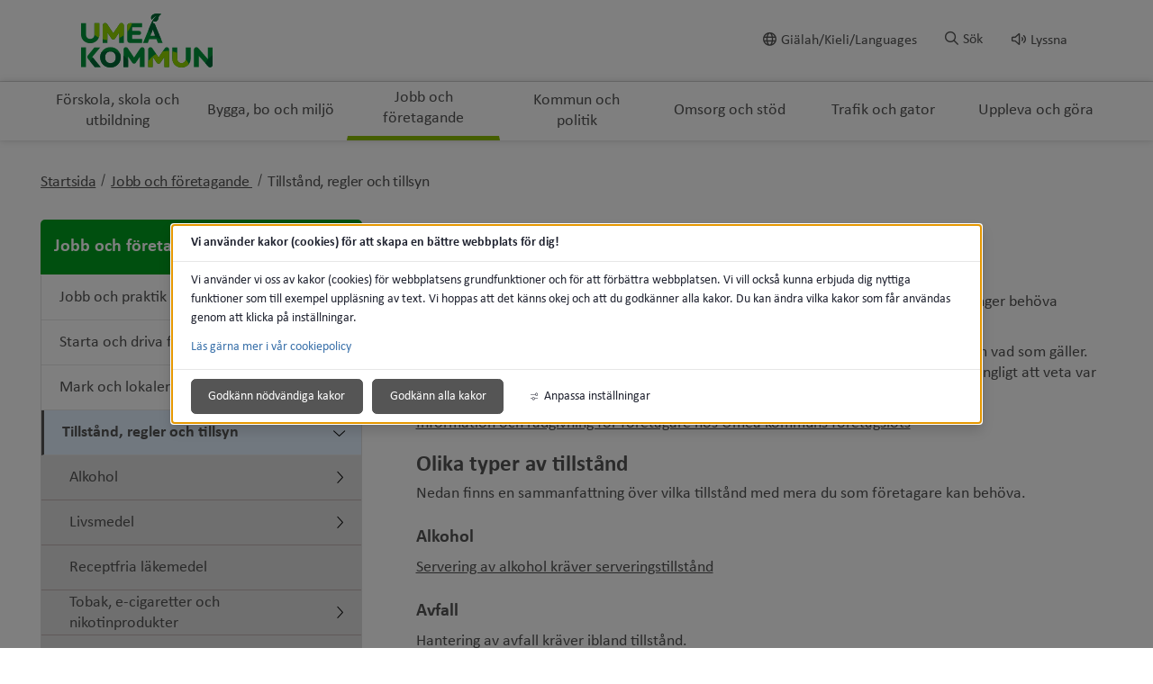

--- FILE ---
content_type: text/html;charset=UTF-8
request_url: https://www.umea.se/jobbochforetagande/tillstandreglerochtillsyn.4.88db09b1724ee319ca1e2.html
body_size: 18412
content:
<!DOCTYPE html>
<html lang="sv" class="sv-no-js sv-template-undersida">
<head>
      <meta charset="UTF-8">
      <script nonce="d569a240-fe1a-11f0-a63a-016c4bc700f0">(function(c){c.add('sv-js');c.remove('sv-no-js');})(document.documentElement.classList)</script>
   <title>Tillstånd, regler och tillsyn - Umeå kommun</title>
         <link rel="preload" href="/sitevision/system-resource/87007a797b90a9526e80701474fe1ea15c6cb87eab6670f948e106bea6d026e9/js/jquery.js" as="script">
   <link rel="preload" href="/sitevision/system-resource/87007a797b90a9526e80701474fe1ea15c6cb87eab6670f948e106bea6d026e9/envision/envision.js" as="script">
   <link rel="preload" href="/sitevision/system-resource/87007a797b90a9526e80701474fe1ea15c6cb87eab6670f948e106bea6d026e9/js/utils.js" as="script">
   <link rel="preload" href="/sitevision/system-resource/87007a797b90a9526e80701474fe1ea15c6cb87eab6670f948e106bea6d026e9/js/portlets.js" as="script">
            <meta name="viewport" content="width=device-width, initial-scale=1, minimum-scale=1, shrink-to-fit=no">
         <meta name="dcterms.identifier" content="https://www.umea.se">
   <meta name="dcterms.language" content="sv">
   <meta name="dcterms.format" content="text/html">
   <meta name="dcterms.type" content="text">
               <link rel="stylesheet" type="text/css" href="/2.6fa619ad16f3087d4d517b2c/1766370460743/sitevision-responsive-grids.css">
         <link rel="stylesheet" type="text/css" href="/2.6fa619ad16f3087d4d517b2c/1766370521152/sitevision-spacing.css">
      
      <link rel="stylesheet" type="text/css" href="/2.6fa619ad16f3087d4d517b2c/auto/1769805026275/SiteVision.css">
      <link rel="stylesheet" type="text/css" href="/2.6fa619ad16f3087d4d517b2c/3576/5914/print/SiteVision.css">
   <link rel="stylesheet" type="text/css" href="/sitevision/system-resource/87007a797b90a9526e80701474fe1ea15c6cb87eab6670f948e106bea6d026e9/css/portlets.css">
   <link rel="stylesheet" type="text/css" href="/sitevision/system-resource/87007a797b90a9526e80701474fe1ea15c6cb87eab6670f948e106bea6d026e9/envision/envision.css">

         <link rel="stylesheet" type="text/css" href="/2.6fa619ad16f3087d4d517b2c/91.6fa619ad16f3087d4d517cf0/1766370551225/0/sv-template-asset.css">
                  <link rel="stylesheet" type="text/css" href="/webapp-resource/4.88db09b1724ee319ca1e2/360.6fa619ad16f3087d4d517b39/1583220627035/webapp-assets.css">
      <link rel="stylesheet" type="text/css" href="/webapp-resource/4.88db09b1724ee319ca1e2/360.614b310a19b49079cff39f3a/1769707642306/webapp-assets.css">
         
            <script nonce="d569a240-fe1a-11f0-a63a-016c4bc700f0">!function(t,e){t=t||"docReady",e=e||window;var n=[],o=!1,c=!1;function d(){if(!o){o=!0;for(var t=0;t<n.length;t++)try{n[t].fn.call(window,n[t].ctx)}catch(t){console&&console.error(t)}n=[]}}function a(){"complete"===document.readyState&&d()}e[t]=function(t,e){if("function"!=typeof t)throw new TypeError("callback for docReady(fn) must be a function");o?setTimeout(function(){t(e)},1):(n.push({fn:t,ctx:e}),"complete"===document.readyState?setTimeout(d,1):c||(document.addEventListener?(document.addEventListener("DOMContentLoaded",d,!1),window.addEventListener("load",d,!1)):(document.attachEvent("onreadystatechange",a),window.attachEvent("onload",d)),c=!0))}}("svDocReady",window);</script>
               <script src="/2.6fa619ad16f3087d4d517b2c/91.6fa619ad16f3087d4d517cf0/1766370551176/HEAD/0/sv-template-asset.js"></script>
            

<link href="/images/18.7d7d901172bb372c5d2d29/1614800798270/favicon.ico" rel="shortcut icon" type="image/x-icon">
      <meta name="theme-color" content="#58aac8">
      




<meta name="description"					content='Tillstånd och regler som företagare behöver för att driva sin verksamhet. Här får du råd och hjälp.'>
<meta name="keywords"   					content=''>

<!-- Twitter -->
<meta name="twitter:card" 				content="summary_large_image">
<meta name="twitter:title" 				content='Tillstånd, regler och tillsyn'>
<meta name="twitter:description" 	content='Tillstånd och regler som företagare behöver för att driva sin verksamhet. Här får du råd och hjälp.' >
<meta name="twitter:image" 				content=''>

<!-- Facebook -->
<meta property="og:title"         content='Tillstånd, regler och tillsyn'>
<meta property="og:description"   content='Tillstånd och regler som företagare behöver för att driva sin verksamhet. Här får du råd och hjälp.'>
<meta property="og:image"         content=''>

      <noscript>
	<link rel="stylesheet" type="text/css" href="/webdav/files/System/css/noscript.css">
</noscript>
      <script type="text/javascript">
window.rsConf = {general: {usePost: true}};
</script>
      <script>
let vizzitId = 'vizzit';
   
document.addEventListener('sv-cookie-consent', (e) => {  
   if (e.detail.cookieIdentifiers.includes(vizzitId)) {
      $vizzit.cookie.set();
   }
});
    
</script>
      
<link rel="canonical" href="https://www.umea.se/jobbochforetagande/tillstandreglerochtillsyn.4.88db09b1724ee319ca1e2.html">
               <script nonce="d569a240-fe1a-11f0-a63a-016c4bc700f0">
      window.sv = window.sv || {};
      sv.UNSAFE_MAY_CHANGE_AT_ANY_GIVEN_TIME_webAppExternals = {};
      sv.PageContext = {
      pageId: '4.88db09b1724ee319ca1e2',
      siteId: '2.6fa619ad16f3087d4d517b2c',
      userIdentityId: '',
      userIdentityReadTimeout: 0,
      userLocale: 'sv',
      dev: false,
      csrfToken: '',
      html5: true,
      useServerSideEvents: false,
      nodeIsReadOnly: false
      };
   </script>
               <script nonce="d569a240-fe1a-11f0-a63a-016c4bc700f0">!function(){"use strict";var t,n={},e={},i={};function r(t){return n[t]=n[t]||{instances:[],modules:{},bundle:{}},n[t]}document.querySelector("html").classList.add("js");var s={registerBootstrapData:function(t,n,i,r,s){var a,o=e[t];o||(o=e[t]={}),(a=o[i])||(a=o[i]={}),a[n]={subComponents:r,options:s}},registerInitialState:function(t,n){i[t]=n},registerApp:function(n){var e=n.applicationId,i=r(e);if(t){var s={};s[e]=i,s[e].instances=[n],t.start(s)}else i.instances.push(n)},registerModule:function(t){r(t.applicationId).modules[t.path]=t},registerBundle:function(t){r(t.applicationId).bundle=t.bundle},getRegistry:function(){return n},setAppStarter:function(n){t=n},getBootstrapData:function(t){return e[t]},getInitialState:function(t){return i[t]}};window.AppRegistry=s}();</script>
         </head>
<body class=" sv-responsive sv-theme-grundtema-umease env-m-around--0">
<div id="svid10_6fa619ad16f3087d4d517e58" class="sv-layout"><div class="sv-custom-module sv-vizzit-integration-0-0-5 sv-skip-spacer sv-template-portlet
" id="svid12_757c2ac917c96341cb61e2b"><div id="Vizzitintegration"><!-- Vizzit integration --></div><div data-cid="0ffeaa49-fcf7-ae44-a7dd-c9eb365101ef"><script>
  $vizzit$ = typeof $vizzit$ != "undefined" ? $vizzit$ : {};
  $vizzit$ = {
    keys: $vizzit$.keys || {},
    config: $vizzit$.config || {},
    client: $vizzit$.client || {},
    endpoint: $vizzit$.endpoint || {},
    page: $vizzit$.page || {},
  };
</script>

<script>
  $vizzit$.keys.public = '47WvdPrMxwdpWgu4SrMLg9RfbX9iyWksTMgP33iDqjc=';
  $vizzit$.keys.private = '';
  $vizzit$.config.cookie = true;
  $vizzit$.config.cookie_auto = false;
  $vizzit$.config.tag = true;
  $vizzit$.config.tagman = true;
  $vizzit$.config.username_tag = true;
  $vizzit$.config.anonymize_ip = false;
  $vizzit$.config.ajax = false;
  $vizzit$.config.automatic_login = true;
  $vizzit$.page.id = sv.PageContext.pageId || null;

  $vizzit$.client.plugin = {
    enabled: true,
    sitevision: {
      enabled: true
    }
  };
</script>




<script>
  var inEditMode = false;
  var editingPage = window.parent.document.querySelectorAll("[data-view-type='page']").length;

  if (inEditMode && editingPage)
    $vizzit$.client.plugin.sitevision.edit_mode = true;
</script>




<script src="/webapp-files/4.88db09b1724ee319ca1e2/360.c0155ee182c49336f011c51/1661343329909/vizzit.integration.js"></script>


<script>
  $vizzit$.integration.run();
</script>

</div><script nonce="d569a240-fe1a-11f0-a63a-016c4bc700f0">AppRegistry.registerBootstrapData('12.757c2ac917c96341cb61e2b','0ffeaa49-fcf7-ae44-a7dd-c9eb365101ef','main',[],undefined);</script><script nonce="d569a240-fe1a-11f0-a63a-016c4bc700f0">AppRegistry.registerInitialState('12.757c2ac917c96341cb61e2b',{"settings":{"enable_vizzit_btn":true,"endpoint":{"integration":""},"custom_integration_endpoint":false,"dsid":"settings","disable_auto_integration":false,"keys":{"private":"","public":"47WvdPrMxwdpWgu4SrMLg9RfbX9iyWksTMgP33iDqjc="},"dstimestamp":1675713331394,"config":{"cookie":true,"automatic_login":true,"cookie_auto":false,"tagman":true,"tag":true,"username_tag":true,"ajax":false,"anonymize_ip":false},"client":{"username":null}},"inEditMode":false,"route":"/"});</script>
<script nonce="d569a240-fe1a-11f0-a63a-016c4bc700f0">AppRegistry.registerApp({applicationId:'vizzit-integration-0.0.5|0.0.5',htmlElementId:'svid12_757c2ac917c96341cb61e2b',route:'/',portletId:'12.757c2ac917c96341cb61e2b',locale:'sv',defaultLocale:'en',webAppId:'vizzit-integration-0.0.5',webAppVersion:'0.0.5',webAppAopId:'360.c0155ee182c49336f011c51',webAppImportTime:'1661343329909',requiredLibs:{},childComponentStateExtractionStrategy:'BY_ID'});</script></div>
<div class="sv-script-portlet sv-portlet sv-template-portlet
" id="svid12_6749c6431748f66265b35"><div id="CSSSkript"><!-- CSS - Skript --></div></div>
<div id="svid94_6fa619ad16f3087d4d517cb4"><header class="sv-vertical sv-layout sv-skip-spacer sv-template-layout" id="svid10_6fa619ad16f3087d4d5180a6"><div class="sv-vertical sv-layout sol-hide-xs sol-hide-sm sol-hide-md sv-skip-spacer sv-template-layout" id="svid10_6fa619ad16f3087d4d5180b4"><div class="sv-script-portlet sv-portlet sv-skip-spacer sv-template-portlet
" id="svid12_6fa619ad16f3087d4d518225"><div id="KrismeddelandeSkript"><!-- Krismeddelande - Skript --></div>
<script>
	window.svDocReady(function () {
	  var config = {
	    key: 'solCrisisTimestamp',
	    crisisElemSelector: '.sol-crisis-container'
	  };

	  var crisisElem = $svjq(config.crisisElemSelector);
	  var crisisDate = crisisElem.attr('data-time');

	  var saveTimestamp = function (timestamp) {
	    sessionStorage.setItem(config.key, timestamp);
	  };

	  var readTimestamp = function () {
	    try {
	      return Number(sessionStorage.getItem(config.key));
	    } catch (e) {
	      return 0;
	    }
  };

	  var clearTimeStamp = function () {
	    sessionStorage.removeItem(config.key);
	  };

	  var showMsg = function () {
	    if (crisisDate > readTimestamp()) {
	      clearTimeStamp();
	      crisisElem.show();
	    }
	  };

	  $svjq('.sol-js-close-crisis').click(function () {
	    crisisElem.css('margin-top', '-' + crisisElem.outerHeight() + 'px');
	    saveTimestamp(crisisDate);
	    setTimeout(function () {
	      crisisElem.hide();
	    }, 200);
	  });
	  showMsg();
	});
</script>
</div>
<div class="sv-html-portlet sv-portlet sv-template-portlet
" id="svid12_6fa619ad16f3087d4d518227"><div id="NoScriptmeddelandeHTML"><!-- NoScript meddelande - HTML --></div><noscript>
<div class="sol-crisis-container sol-no-script">
		<div class="sv-grid-main sv-fluid-grid">
			<div class="sv-row sol-md-row">				
				<i class="fa fa-warning"></i>
				<div class="sol-crisis-message">
					<span class="sol-crisis-message-title">JavaScript inaktiverat</span>
					<p class="sol-crisis-message-desc font-normal">Många funktioner på webbplatsen kräver att man har JavaScript aktiverat. Vi kan inte ansvara för användarupplevelsen.</p>
					
				</div>				
			</div>
		</div>		
	</div>
</noscript></div>
</div>
<div class="sv-vertical sv-layout sol-hide-lg sol-hide-xl sv-template-layout" id="svid10_6fa619ad16f3087d4d517ec5"><div class="sv-script-portlet sv-portlet sv-skip-spacer sv-template-portlet
" id="svid12_6fa619ad16f3087d4d518ad4"><div id="KrismeddelandeSkript-0"><!-- Krismeddelande - Skript --></div>
<script>
	window.svDocReady(function () {
	  var config = {
	    key: 'solCrisisTimestamp',
	    crisisElemSelector: '.sol-crisis-container'
	  };

	  var crisisElem = $svjq(config.crisisElemSelector);
	  var crisisDate = crisisElem.attr('data-time');

	  var saveTimestamp = function (timestamp) {
	    sessionStorage.setItem(config.key, timestamp);
	  };

	  var readTimestamp = function () {
	    try {
	      return Number(sessionStorage.getItem(config.key));
	    } catch (e) {
	      return 0;
	    }
  };

	  var clearTimeStamp = function () {
	    sessionStorage.removeItem(config.key);
	  };

	  var showMsg = function () {
	    if (crisisDate > readTimestamp()) {
	      clearTimeStamp();
	      crisisElem.show();
	    }
	  };

	  $svjq('.sol-js-close-crisis').click(function () {
	    crisisElem.css('margin-top', '-' + crisisElem.outerHeight() + 'px');
	    saveTimestamp(crisisDate);
	    setTimeout(function () {
	      crisisElem.hide();
	    }, 200);
	  });
	  showMsg();
	});
</script>
</div>
<div class="sv-html-portlet sv-portlet sv-template-portlet
" id="svid12_6fa619ad16f3087d4d518ad6"><div id="NoScriptmeddelandeHTML-0"><!-- NoScript meddelande - HTML --></div><noscript>
<div class="sol-crisis-container sol-no-script">
		<div class="sv-grid-main sv-fluid-grid">
			<div class="sv-row sol-md-row">				
				<i class="fa fa-warning"></i>
				<div class="sol-crisis-message">
					<span class="sol-crisis-message-title">JavaScript inaktiverat</span>
					<p class="sol-crisis-message-desc font-normal">Många funktioner på webbplatsen kräver att man har JavaScript aktiverat. Vi kan inte ansvara för användarupplevelsen.</p>
					
				</div>				
			</div>
		</div>		
	</div>
</noscript></div>
</div>
<div class="sv-vertical sv-layout sv-template-layout" id="svid10_3062064417f8b79793830de"><div class="sv-vertical sv-layout sv-skip-spacer sv-template-layout" id="svid93_3062064417f8b79793830e2"><div class="sv-vertical sv-layout sol-top sv-skip-spacer sv-template-layout" id="svid10_6fa619ad16f3087d4d5182c3"><div class="sv-fluid-grid sv-grid-main sv-layout sv-skip-spacer sv-template-layout" id="svid10_6fa619ad16f3087d4d518dc3"><div class="sv-script-portlet sv-portlet sv-skip-spacer sv-template-portlet
" id="svid12_6fa619ad16f3087d4d51972b"><div id="ToolmenuSkript"><!-- Tool menu - Skript --></div><a class="sol-top-logo" href=/2.6fa619ad16f3087d4d517b2c.html title="Startsida" accesskey="1" aria-label="Gå till startsidan"><img alt="Umeå kommun" src=/images/18.533ba3d3171b940e9003ed/1589739867199/logo.svg/></a>
<nav class="sol-tool-nav sol-clearfix" aria-label="Verktygsmeny">
	<a class="sol-to-content sol-tool-nav-item" href="#page_content" accesskey="s">Till innehållet</a>
  <ul>
  	        <li class="sol-tool-nav-item">
         <a href="/kommunochpolitik/languages.4.1c16b00a1742340e02e1dd1.html">
           <i class="far fa-globe" aria-hidden="true"></i>Giälah/Kieli/Languages
         </a>
       </li>
            <li class="sol-tool-nav-item">
      <button id="sol-top-toggle-search" class="sol-js-toggle-search" aria-controls="sol-top-search" aria-expanded="false" accesskey="4"><i class="far fa-search" aria-hidden="true"></i><span>Sök</span></button>
    </li>
    <li class="sol-tool-nav-item">
      <a id="speaklink" accesskey="k">
        <i class="far fa-volume" aria-hidden="true"></i>Lyssna
      </a>
    </li>	
  </ul>
</nav>
<script>

	window.svDocReady(function () {
	// Sök
  $svjq('header .sol-top-search').attr('aria-hidden', 'true');
  $svjq('.sol-js-toggle-search').click(function () {
    var buttonText = $svjq(this).find('span');
    var buttonIcon = $svjq(this).find('i');

    $svjq(buttonText).text($svjq(buttonText).text() === 'Sök' ? 'Stäng sök' : 'Sök');
    $svjq(buttonIcon).toggleClass('fa-times');

    var header = $svjq('header');
    var topSearchElem = header.find('.sol-top-search');
    if (topSearchElem.hasClass('sol-active')) {
      setTimeout(function () {
        topSearchElem.hide();
      }, 200);
    } else {
      topSearchElem.show();
    }
    setTimeout(function () {
      topSearchElem.toggleClass('sol-active').toggleAttr('aria-hidden', 'false', 'true');
      topSearchElem.find('input[type=search]').focus();
    }, 1);
  });

  $svjq('.sol-top-search-close').click(function () {
    var searchButton = document.querySelector('#sol-top-toggle-search');
    searchButton.setAttribute('aria-expanded', 'false');
  });

  // Readspeaker
  $svjq('.sol-js-toggle-readspeaker').click(function () {
    $svjq('.sv-readspeaker_expandingplayer-portlet a').click();
  });
  $svjq('body').on('click', '.rsbtn_closer', function () {
    $svjq('.sol-js-toggle-readspeaker').attr('aria-expanded', 'false');
  });

  // Generiskt
  $svjq('html').click(function () {
    $svjq('.sol-tool-nav .sol-tool-nav-box').fadeOut(200).attr('aria-hidden', 'true');
    $svjq('.sol-tool-nav-item > button').attr('aria-expanded', 'false');
  });
  $svjq('.sol-tool-nav-item').click(function (event) {
    event.stopPropagation();
  });
  $svjq('.sol-tool-nav-item > button').click(function () {
    $svjq(this).toggleAttr('aria-expanded', 'true', 'false');
  });
});
</script>

</div>
<div class="sv-custom-module sv-Actionknapp2 sv-visible-sv-bp-xl sv-visible-sv-bp-lg sv-visible-sv-bp-md sol-hide-xs sol-hide-sm sol-hide-md sol-hide-button sv-template-portlet
" id="svid12_1f75676f19a238051985484b"><div id="Actionknapp"><!-- Actionknapp --></div><div data-cid="0e9d5de4-43e0-e2b6-3a29-a6f85a01cd1f"><div class="sol-action-link" data-clickable-element>
  <a href="https://umeabad.goactivebooking.com/" class="sol-action-link--blue"  > 
    Boka
    
  </a>
</div>
</div><script nonce="d569a240-fe1a-11f0-a63a-016c4bc700f0">AppRegistry.registerBootstrapData('12.1f75676f19a238051985484b','0e9d5de4-43e0-e2b6-3a29-a6f85a01cd1f','main',[],undefined);</script><script nonce="d569a240-fe1a-11f0-a63a-016c4bc700f0">AppRegistry.registerInitialState('12.1f75676f19a238051985484b',{"text":"Boka","link":{"type":"external","newWindow":false,"value":"https://umeabad.goactivebooking.com/"},"color":"blue","route":"/"});</script>
<script nonce="d569a240-fe1a-11f0-a63a-016c4bc700f0">AppRegistry.registerApp({applicationId:'Actionknapp2|1.0.3',htmlElementId:'svid12_1f75676f19a238051985484b',route:'/',portletId:'12.1f75676f19a238051985484b',locale:'sv',defaultLocale:'en',webAppId:'Actionknapp2',webAppVersion:'1.0.3',webAppAopId:'360.39c63b1d18db769ad77a019a',webAppImportTime:'1709213059584',requiredLibs:{},childComponentStateExtractionStrategy:'BY_ID'});</script></div>
</div>
</div>
</div>
</div>
<div class="sv-vertical sv-layout sv-template-layout" id="svid10_6fa619ad16f3087d4d5183f2"><div class="sv-vertical sv-layout sv-skip-spacer sv-template-layout" id="svid93_3062064417f8b7979383108"><div class="sv-searchform-portlet sv-portlet sv-skip-spacer sv-template-portlet
" id="svid12_6fa619ad16f3087d4d517e2f"><div id="Sokruta"><!-- Sökruta --></div>

                                                                                                             
<script nonce="d569a240-fe1a-11f0-a63a-016c4bc700f0">
svDocReady(function() {
   // Queries server for a suggestion list and shows it below the search field
   $svjq("#search12_6fa619ad16f3087d4d517e2f").svAutoComplete({
      source: "/4.88db09b1724ee319ca1e2/12.6fa619ad16f3087d4d517e2f.json?state=autoComplete",
      minLength: 2,
      delay: 200,
      selectedValueContainerId: "search12_6fa619ad16f3087d4d517e2fselectedState"
   });
   // Backwards compatibility for custom templates
   $svjq("#search12_6fa619ad16f3087d4d517e2f").on('focusin', function() {
      if ($svjq("#search12_6fa619ad16f3087d4d517e2f").val() == "Ange sökord") {
         $svjq("#search12_6fa619ad16f3087d4d517e2f").val("");
         return false;
      }
   });
   // Submit, blocks empty and placeholder queries
   $svjq("#search12_6fa619ad16f3087d4d517e2fbutton").on('click', function() {
      const qry = $svjq("#search12_6fa619ad16f3087d4d517e2f").val();
      if (qry == "" || qry == "Ange sökord") {
         return false;
      }
   });
   // Invokes the search button if user presses the enter key (needed in IE)
   $svjq("#search12_6fa619ad16f3087d4d517e2f").on('keypress', function(e) {
      if (e.which == 13) {
         $svjq("#search12_6fa619ad16f3087d4d517e2fbutton").trigger('focus').trigger('click');
         return false;
      }
   });
});
</script>


   



<div id="sol-top-search" class="sol-top-search">
   <form method="get" action="/ovrigt/sok.4.6fa619ad16f3087d4d517d09.html" class="sol-top-search-field sol-no-margin">
      <div role="search">
         <label for="search12_6fa619ad16f3087d4d517e2f" class="sr-only">Sök på webbplatsen</label>
         <input id="search12_6fa619ad16f3087d4d517e2f"
               type="search"
               name="query"
               value=""
               autocomplete="off"
                                             data-aria-owns="search12_6fa619ad16f3087d4d517e2flistbox"
                  aria-label="Sök på webbplatsen"
                  aria-haspopup="listbox"
                  aria-autocomplete="both"
                              placeholder="Ange sökord"
                     />
                     <button id="search12_6fa619ad16f3087d4d517e2fbutton" type="submit" class="font-normal sv-vamiddle" name="submitButton" value="Sök på webbplatsen">
            <i class="fal fa-search"></i>
            Sök
            </button>
               </div>
         </form>
</div>
</div>
</div>
</div>
<div class="sv-vertical sv-layout sol-bottom sv-template-layout" id="svid10_6fa619ad16f3087d4d518728"><div class="sv-fluid-grid sv-grid-main sv-layout sv-skip-spacer sv-template-layout" id="svid10_6fa619ad16f3087d4d518daf"><div class="sv-jcrmenu-portlet sv-portlet sv-skip-spacer sv-template-portlet
" id="svid12_7d7d901172bb372c5d33f"><div id="Meny"><!-- Meny --></div>                     
                     
         
                  

      <nav class="sol-top-nav" aria-label="Toppmeny">
      <ul>
                  	         
                     
         
         		<li>
                  <a href="/forskolaskolaochutbildning.4.1c16b00a1742340e02ea20.html" title="Förskola, skola och utbildning" class="sol-top-nav-item "  >
                  	Förskola, skola och utbildning
                  </a>
               </li>      
                              	         
                     
         
         		<li>
                  <a href="/byggaboochmiljo.4.1c16b00a1742340e02ea2a.html" title="Bygga, bo och miljö" class="sol-top-nav-item "  >
                  	Bygga, bo och miljö
                  </a>
               </li>      
                              	         
                     
         
         		<li>
                  <a href="/jobbochforetagande.4.1c16b00a1742340e02ea3e.html" title="Jobb och företagande" class="sol-top-nav-item  sol-active "  >
                  	Jobb och företagande
                  </a>
               </li>      
                              	         
                     
         
         		<li>
                  <a href="/kommunochpolitik.4.1c16b00a1742340e02ea34.html" title="Kommun och politik" class="sol-top-nav-item "  >
                  	Kommun och politik
                  </a>
               </li>      
                              	         
                     
         
         		<li>
                  <a href="/omsorgochstod.4.1c16b00a1742340e02ea48.html" title="Omsorg och stöd" class="sol-top-nav-item "  >
                  	Omsorg och stöd
                  </a>
               </li>      
                              	         
                     
         
         		<li>
                  <a href="/trafikochgator.4.1c16b00a1742340e02ea52.html" title="Trafik och gator" class="sol-top-nav-item "  >
                  	Trafik och gator
                  </a>
               </li>      
                              	         
                     
         
         		<li>
                  <a href="/upplevaochgora.4.1c16b00a1742340e02ea5c.html" title="Uppleva och göra" class="sol-top-nav-item "  >
                  	Uppleva och göra
                  </a>
               </li>      
                           </ul>   
      </nav>
   </div>
</div>
</div>
<div class="sv-vertical sv-layout sol-hide-lg sol-hide-xl sol-mobile-header sv-template-layout" id="svid10_56905b6818112a0baae1595"><div class="sv-script-portlet sv-portlet sv-skip-spacer sv-template-portlet
" id="svid12_6749c6431748f66265bbc5"><div id="LogoSkript"><!-- Logo - Skript --></div><div>
   <a href=/2.6fa619ad16f3087d4d517b2c.html>
      <img class="sol-mobile-logo" src=/images/18.533ba3d3171b940e9003ed/1589739867199/logo.svg alt="Logotyp">
   </a>
</div>
</div>
<div class="sv-custom-module sv-Actionknapp2 sv-visible-sv-bp-sm sv-visible-sv-bp-xs sol-hide-button sv-template-portlet
" id="svid12_1f75676f19a23805198547d2"><div id="Actionknapp-0"><!-- Actionknapp --></div><div data-cid="650423cc-c759-46ed-b474-24d48089addc"><div class="sol-action-link" data-clickable-element>
  <a href="https://umeabad.goactivebooking.com/" class="sol-action-link--blue"  > 
    Boka
    
  </a>
</div>
</div><script nonce="d569a240-fe1a-11f0-a63a-016c4bc700f0">AppRegistry.registerBootstrapData('12.1f75676f19a23805198547d2','650423cc-c759-46ed-b474-24d48089addc','main',[],undefined);</script><script nonce="d569a240-fe1a-11f0-a63a-016c4bc700f0">AppRegistry.registerInitialState('12.1f75676f19a23805198547d2',{"text":"Boka","link":{"type":"external","newWindow":false,"value":"https://umeabad.goactivebooking.com/"},"color":"blue","route":"/"});</script>
<script nonce="d569a240-fe1a-11f0-a63a-016c4bc700f0">AppRegistry.registerApp({applicationId:'Actionknapp2|1.0.3',htmlElementId:'svid12_1f75676f19a23805198547d2',route:'/',portletId:'12.1f75676f19a23805198547d2',locale:'sv',defaultLocale:'en',webAppId:'Actionknapp2',webAppVersion:'1.0.3',webAppAopId:'360.39c63b1d18db769ad77a019a',webAppImportTime:'1709213059584',requiredLibs:{},childComponentStateExtractionStrategy:'BY_ID'});</script></div>
<div class="sv-custom-module sv-se-soleilit-treeMenu sv-template-portlet
" id="svid12_6fa619ad16f3087d4d517be0"><div id="MobilmenyTradmeny"><!-- Mobilmeny - Trädmeny --></div>
<!-- Generated by WebappUtil.renderApp() -->
<div data-portlet-id="12_6fa619ad16f3087d4d517be0">



<a class="sol-menu-toggle-button " href="?open.12.6fa619ad16f3087d4d517be0=true">
  
  <span class="sol-hamburger ">
    <span class="sol-hamburger__top"></span>
    <span class="sol-hamburger__middle"></span>
    <span class="sol-hamburger__bottom"></span>
  </span>
  
  Meny
</a>


</div>
<script>
  function renderApp12_6fa619ad16f3087d4d517be0() {
    Soleil.webapps['TreeMenu'].render('TreeMenu', '[data-portlet-id="12_6fa619ad16f3087d4d517be0"]', {"items":[{"level":1,"id":"4.1c16b00a1742340e02ea20","displayName":"Förskola, skola och utbildning","uri":"/forskolaskolaochutbildning.4.1c16b00a1742340e02ea20.html","hasChildren":true,"isCurrent":false,"isExpanded":false,"nodeType":"sv:page","children":[]},{"level":1,"id":"4.1c16b00a1742340e02ea2a","displayName":"Bygga, bo och miljö","uri":"/byggaboochmiljo.4.1c16b00a1742340e02ea2a.html","hasChildren":true,"isCurrent":false,"isExpanded":false,"nodeType":"sv:page","children":[]},{"level":1,"id":"4.1c16b00a1742340e02ea3e","displayName":"Jobb och företagande","uri":"/jobbochforetagande.4.1c16b00a1742340e02ea3e.html","hasChildren":true,"isCurrent":false,"isExpanded":true,"nodeType":"sv:page","children":[{"level":2,"id":"4.2bd9ced91726ea4d7b42ce","displayName":"Jobb och praktik","uri":"/jobbochforetagande/jobbochpraktik.4.2bd9ced91726ea4d7b42ce.html","hasChildren":true,"isCurrent":false,"isExpanded":false,"nodeType":"sv:page","children":[]},{"level":2,"id":"4.6749c6431748f66265b3da","displayName":"Starta och driva företag","uri":"/jobbochforetagande/startaochdrivaforetag.4.6749c6431748f66265b3da.html","hasChildren":true,"isCurrent":false,"isExpanded":false,"nodeType":"sv:page","children":[]},{"level":2,"id":"4.2bd9ced91726ea4d7b4298","displayName":"Mark och lokaler","uri":"/jobbochforetagande/markochlokaler.4.2bd9ced91726ea4d7b4298.html","hasChildren":true,"isCurrent":false,"isExpanded":false,"nodeType":"sv:page","children":[]},{"level":2,"id":"4.88db09b1724ee319ca1e2","displayName":"Tillstånd, regler och tillsyn","uri":"/jobbochforetagande/tillstandreglerochtillsyn.4.88db09b1724ee319ca1e2.html","hasChildren":true,"isCurrent":true,"isExpanded":true,"nodeType":"sv:page","children":[{"level":3,"id":"4.2bd9ced91726ea4d7b4111","displayName":"Alkohol","uri":"/jobbochforetagande/tillstandreglerochtillsyn/alkohol.4.2bd9ced91726ea4d7b4111.html","hasChildren":true,"isCurrent":false,"isExpanded":false,"nodeType":"sv:page","children":[]},{"level":3,"id":"4.88db09b1724ee319ca1fa","displayName":"Livsmedel","uri":"/jobbochforetagande/tillstandreglerochtillsyn/livsmedel.4.88db09b1724ee319ca1fa.html","hasChildren":true,"isCurrent":false,"isExpanded":false,"nodeType":"sv:page","children":[]},{"level":3,"id":"4.27a2de8b172da059ace2a80","displayName":"Receptfria läkemedel","uri":"/jobbochforetagande/tillstandreglerochtillsyn/receptfrialakemedel.4.27a2de8b172da059ace2a80.html","hasChildren":false,"isCurrent":false,"isExpanded":false,"nodeType":"sv:page"},{"level":3,"id":"4.27a2de8b172da059ace2a17","displayName":"Tobak, e-cigaretter och nikotinprodukter","uri":"/jobbochforetagande/tillstandreglerochtillsyn/tobakecigaretterochnikotinprodukter.4.27a2de8b172da059ace2a17.html","hasChildren":true,"isCurrent":false,"isExpanded":false,"nodeType":"sv:page","children":[]},{"level":3,"id":"4.27a2de8b172da059ace2aa5","displayName":"Transporttillstånd","uri":"/jobbochforetagande/tillstandreglerochtillsyn/transporttillstand.4.27a2de8b172da059ace2aa5.html","hasChildren":false,"isCurrent":false,"isExpanded":false,"nodeType":"sv:page"},{"level":3,"id":"4.27a2de8b172da059ace13b1","displayName":"Obligatorisk ventilationskontroll","uri":"/jobbochforetagande/tillstandreglerochtillsyn/obligatoriskventilationskontroll.4.27a2de8b172da059ace13b1.html","hasChildren":false,"isCurrent":false,"isExpanded":false,"nodeType":"sv:page"},{"level":3,"id":"4.27a2de8b172da059ace13bc","displayName":"Hissar och motordrivna lyftanordningar","uri":"/jobbochforetagande/tillstandreglerochtillsyn/hissarochmotordrivnalyftanordningar.4.27a2de8b172da059ace13bc.html","hasChildren":false,"isCurrent":false,"isExpanded":false,"nodeType":"sv:page"},{"level":3,"id":"4.27a2de8b172da059ace13c8","displayName":"Taksäkerhet","uri":"/jobbochforetagande/tillstandreglerochtillsyn/taksakerhet.4.27a2de8b172da059ace13c8.html","hasChildren":false,"isCurrent":false,"isExpanded":false,"nodeType":"sv:page"},{"level":3,"id":"4.27a2de8b172da059ace13d9","displayName":"Lekplatser","uri":"/jobbochforetagande/tillstandreglerochtillsyn/lekplatser.4.27a2de8b172da059ace13d9.html","hasChildren":false,"isCurrent":false,"isExpanded":false,"nodeType":"sv:page"}]},{"level":2,"id":"4.88db09b1724ee319ca5c6","displayName":"Upphandling och inköp","uri":"/jobbochforetagande/upphandlingochinkop.4.88db09b1724ee319ca5c6.html","hasChildren":true,"isCurrent":false,"isExpanded":false,"nodeType":"sv:page","children":[]},{"level":2,"id":"4.40ceb13218417d1a5ac249","displayName":"NKI och mätningar","uri":"/jobbochforetagande/nkiochmatningar.4.40ceb13218417d1a5ac249.html","hasChildren":false,"isCurrent":false,"isExpanded":false,"nodeType":"sv:page"}]},{"level":1,"id":"4.1c16b00a1742340e02ea34","displayName":"Kommun och politik","uri":"/kommunochpolitik.4.1c16b00a1742340e02ea34.html","hasChildren":true,"isCurrent":false,"isExpanded":false,"nodeType":"sv:page","children":[]},{"level":1,"id":"4.1c16b00a1742340e02ea48","displayName":"Omsorg och stöd","uri":"/omsorgochstod.4.1c16b00a1742340e02ea48.html","hasChildren":true,"isCurrent":false,"isExpanded":false,"nodeType":"sv:page","children":[]},{"level":1,"id":"4.1c16b00a1742340e02ea52","displayName":"Trafik och gator","uri":"/trafikochgator.4.1c16b00a1742340e02ea52.html","hasChildren":true,"isCurrent":false,"isExpanded":false,"nodeType":"sv:page","children":[]},{"level":1,"id":"4.1c16b00a1742340e02ea5c","displayName":"Uppleva och göra","uri":"/upplevaochgora.4.1c16b00a1742340e02ea5c.html","hasChildren":true,"isCurrent":false,"isExpanded":false,"nodeType":"sv:page","children":[]}],"label":"Mobilmeny","isExpandable":true,"excludeSelector":"","routes":{"items":"/appresource/4.88db09b1724ee319ca1e2/12.6fa619ad16f3087d4d517be0/items"},"icons":{"minimized":"","expanded":""},"buttonTexts":{"minimized":"Meny","expanded":"Stäng"},"currentPortletId":"12.6fa619ad16f3087d4d517be0","isOpen":false,"isOffline":false});
  }  
</script>
<script src="/webapp-files/se.soleilit.treeMenu/2.0.5/client/index.js?1583220627035" async  onload="renderApp12_6fa619ad16f3087d4d517be0();"></script>

<script nonce="d569a240-fe1a-11f0-a63a-016c4bc700f0">AppRegistry.registerApp({applicationId:'se.soleilit.treeMenu|2.0.5',htmlElementId:'svid12_6fa619ad16f3087d4d517be0',route:'/',portletId:'12.6fa619ad16f3087d4d517be0',locale:'sv',defaultLocale:'en',webAppId:'se.soleilit.treeMenu',webAppVersion:'2.0.5',webAppAopId:'360.6fa619ad16f3087d4d517b39',webAppImportTime:'1583220627035',requiredLibs:{},childComponentStateExtractionStrategy:'BY_PARENT_PROPERTY'});</script></div>
</div>
</header>
<div class="sv-vertical sv-layout sol-hide-lg sol-hide-xl sol-mobile-header sv-template-layout" id="svid10_56905b6818112a0baae1596"></div>
<div class="sv-vertical sv-layout sv-template-layout c13688"  id="svid10_6fa619ad16f3087d4d5180a5"><div id="svid94_6fa619ad16f3087d4d517d9d"><div class="sv-fluid-grid sv-grid-main sv-layout sv-skip-spacer sv-template-layout" id="svid10_6fa619ad16f3087d4d518783"><div class="sv-layout sv-skip-spacer sv-template-portlet
" id="svid30_6fa619ad16f3087d4d518669"><div id="Brodsmulor"><!-- Brödsmulor --></div><div class="sv-vertical sv-layout sol-breadcrumbs-wrapper sv-skip-spacer sv-template-layout" id="svid10_6fa619ad16f3087d4d519915"><div class="sv-script-portlet sv-portlet sv-skip-spacer sv-template-portlet
" id="svid12_6fa619ad16f3087d4d5192a7"><div id="BreadcrumbsSkript"><!-- Breadcrumbs - Skript --></div><nav aria-label="Brödsmulor"> 
	<ol class="sol-breadcrumbs sol-ul"> 
					<li> 
													<a href="/2.6fa619ad16f3087d4d517b2c.html" class="sol-breadcrumbs__link" title="Startsida">Startsida</a> 
                                      </li>
          			<li> 
				             <a href="/jobbochforetagande.4.1c16b00a1742340e02ea3e.html" 
					title="Jobb och företagande" 
					class="sol-breadcrumbs__link " 
					> Jobb och företagande 
					<span class="sr-only">
            		 nivå i brödsmulenavigeringen
            	</span>
             </a> 
					          </li>
          			<li> 
				             <a href="/jobbochforetagande/tillstandreglerochtillsyn.4.88db09b1724ee319ca1e2.html" 
					title="Tillstånd, regler och tillsyn" 
					class="sol-breadcrumbs__link  sol-breadcrumbs__link--active " 
					 aria-current="page" > Tillstånd, regler och tillsyn 
					<span class="sr-only">
            		 nivå i brödsmulenavigeringen
            	</span>
             </a> 
					          </li>
          	</ol> 
</nav></div>
</div>
<div class="sv-html-portlet sv-portlet sv-template-portlet
" id="svid12_6fa619ad16f3087d4d51973d"><div id="AnkareinnehallHTML"><!-- Ankare innehåll - HTML --></div><div id="page_content">
   
</div></div>
</div>
<div class="sv-vertical sv-layout sol-section sol-subpage-wrapper sv-template-layout" id="svid10_6fa619ad16f3087d4d51920e"><div class="sv-vertical sv-layout sol-left sv-skip-spacer sv-template-layout" id="svid10_6fa619ad16f3087d4d51989d"><div class="sv-custom-module sv-se-soleilit-treeMenu sv-hide-sv-bp-991 sv-skip-spacer sv-template-portlet
" id="svid12_6fa619ad16f3087d4d51997b"><div id="UndermenyTradmeny"><!-- Undermeny - Trädmeny --></div>
<!-- Generated by WebappUtil.renderApp() -->
<div data-portlet-id="12_6fa619ad16f3087d4d51997b">



<nav class="sol-menu sol-menu--noscript" aria-label="Undermeny">
  
  <div class="sol-menu__root-name">
    <a href="/jobbochforetagande.4.1c16b00a1742340e02ea3e.html">
      Jobb och företagande</a>
  </div>
  
  <ul>
    
<li data-menu-level="1" data-id="4.2bd9ced91726ea4d7b42ce" data-is-current="false" class="sol-menu-item">
  <a href="/jobbochforetagande/jobbochpraktik.4.2bd9ced91726ea4d7b42ce.html">
    <span>
      Jobb och praktik</span>
  </a>
  
  <div class="sol-menu-item__button">
    <i aria-hidden="true" class="far fa-chevron-right "></i>
  </div>
     
      
        
  
</li>

<li data-menu-level="1" data-id="4.6749c6431748f66265b3da" data-is-current="false" class="sol-menu-item">
  <a href="/jobbochforetagande/startaochdrivaforetag.4.6749c6431748f66265b3da.html">
    <span>
      Starta och driva företag</span>
  </a>
  
  <div class="sol-menu-item__button">
    <i aria-hidden="true" class="far fa-chevron-right "></i>
  </div>
     
      
        
  
</li>

<li data-menu-level="1" data-id="4.2bd9ced91726ea4d7b4298" data-is-current="false" class="sol-menu-item">
  <a href="/jobbochforetagande/markochlokaler.4.2bd9ced91726ea4d7b4298.html">
    <span>
      Mark och lokaler</span>
  </a>
  
  <div class="sol-menu-item__button">
    <i aria-hidden="true" class="far fa-chevron-right "></i>
  </div>
     
      
        
  
</li>

<li data-menu-level="1" data-id="4.88db09b1724ee319ca1e2" data-is-current="true" class="sol-menu-item">
  <a href="/jobbochforetagande/tillstandreglerochtillsyn.4.88db09b1724ee319ca1e2.html">
    <span>
      Tillstånd, regler och tillsyn</span>
  </a>
  
  <div class="sol-menu-item__button">
    <i aria-hidden="true" class="far fa-chevron-right fa-rotate-90"></i>
  </div>
     
      
        <ul>
          
<li data-menu-level="2" data-id="4.2bd9ced91726ea4d7b4111" data-is-current="false" class="sol-menu-item">
  <a href="/jobbochforetagande/tillstandreglerochtillsyn/alkohol.4.2bd9ced91726ea4d7b4111.html">
    <span>
      Alkohol</span>
  </a>
  
  <div class="sol-menu-item__button">
    <i aria-hidden="true" class="far fa-chevron-right "></i>
  </div>
     
      
        
  
</li>

        </ul>        
      
        <ul>
          
<li data-menu-level="2" data-id="4.88db09b1724ee319ca1fa" data-is-current="false" class="sol-menu-item">
  <a href="/jobbochforetagande/tillstandreglerochtillsyn/livsmedel.4.88db09b1724ee319ca1fa.html">
    <span>
      Livsmedel</span>
  </a>
  
  <div class="sol-menu-item__button">
    <i aria-hidden="true" class="far fa-chevron-right "></i>
  </div>
     
      
        
  
</li>

        </ul>        
      
        <ul>
          
<li data-menu-level="2" data-id="4.27a2de8b172da059ace2a80" data-is-current="false" class="sol-menu-item">
  <a href="/jobbochforetagande/tillstandreglerochtillsyn/receptfrialakemedel.4.27a2de8b172da059ace2a80.html">
    <span>
      Receptfria läkemedel</span>
  </a>
  
</li>

        </ul>        
      
        <ul>
          
<li data-menu-level="2" data-id="4.27a2de8b172da059ace2a17" data-is-current="false" class="sol-menu-item">
  <a href="/jobbochforetagande/tillstandreglerochtillsyn/tobakecigaretterochnikotinprodukter.4.27a2de8b172da059ace2a17.html">
    <span>
      Tobak, e-cigaretter och nikotinprodukter</span>
  </a>
  
  <div class="sol-menu-item__button">
    <i aria-hidden="true" class="far fa-chevron-right "></i>
  </div>
     
      
        
  
</li>

        </ul>        
      
        <ul>
          
<li data-menu-level="2" data-id="4.27a2de8b172da059ace2aa5" data-is-current="false" class="sol-menu-item">
  <a href="/jobbochforetagande/tillstandreglerochtillsyn/transporttillstand.4.27a2de8b172da059ace2aa5.html">
    <span>
      Transporttillstånd</span>
  </a>
  
</li>

        </ul>        
      
        <ul>
          
<li data-menu-level="2" data-id="4.27a2de8b172da059ace13b1" data-is-current="false" class="sol-menu-item">
  <a href="/jobbochforetagande/tillstandreglerochtillsyn/obligatoriskventilationskontroll.4.27a2de8b172da059ace13b1.html">
    <span>
      Obligatorisk ventilationskontroll</span>
  </a>
  
</li>

        </ul>        
      
        <ul>
          
<li data-menu-level="2" data-id="4.27a2de8b172da059ace13bc" data-is-current="false" class="sol-menu-item">
  <a href="/jobbochforetagande/tillstandreglerochtillsyn/hissarochmotordrivnalyftanordningar.4.27a2de8b172da059ace13bc.html">
    <span>
      Hissar och motordrivna lyftanordningar</span>
  </a>
  
</li>

        </ul>        
      
        <ul>
          
<li data-menu-level="2" data-id="4.27a2de8b172da059ace13c8" data-is-current="false" class="sol-menu-item">
  <a href="/jobbochforetagande/tillstandreglerochtillsyn/taksakerhet.4.27a2de8b172da059ace13c8.html">
    <span>
      Taksäkerhet</span>
  </a>
  
</li>

        </ul>        
      
        <ul>
          
<li data-menu-level="2" data-id="4.27a2de8b172da059ace13d9" data-is-current="false" class="sol-menu-item">
  <a href="/jobbochforetagande/tillstandreglerochtillsyn/lekplatser.4.27a2de8b172da059ace13d9.html">
    <span>
      Lekplatser</span>
  </a>
  
</li>

        </ul>        
      
        
  
</li>

<li data-menu-level="1" data-id="4.88db09b1724ee319ca5c6" data-is-current="false" class="sol-menu-item">
  <a href="/jobbochforetagande/upphandlingochinkop.4.88db09b1724ee319ca5c6.html">
    <span>
      Upphandling och inköp</span>
  </a>
  
  <div class="sol-menu-item__button">
    <i aria-hidden="true" class="far fa-chevron-right "></i>
  </div>
     
      
        
  
</li>

<li data-menu-level="1" data-id="4.40ceb13218417d1a5ac249" data-is-current="false" class="sol-menu-item">
  <a href="/jobbochforetagande/nkiochmatningar.4.40ceb13218417d1a5ac249.html">
    <span>
      NKI och mätningar</span>
  </a>
  
</li>

  </ul>
</nav>

</div>
<script>
  function renderApp12_6fa619ad16f3087d4d51997b() {
    Soleil.webapps['TreeMenu'].render('TreeMenu', '[data-portlet-id="12_6fa619ad16f3087d4d51997b"]', {"items":[{"level":1,"id":"4.2bd9ced91726ea4d7b42ce","displayName":"Jobb och praktik","uri":"/jobbochforetagande/jobbochpraktik.4.2bd9ced91726ea4d7b42ce.html","hasChildren":true,"isCurrent":false,"isExpanded":false,"nodeType":"sv:page","children":[]},{"level":1,"id":"4.6749c6431748f66265b3da","displayName":"Starta och driva företag","uri":"/jobbochforetagande/startaochdrivaforetag.4.6749c6431748f66265b3da.html","hasChildren":true,"isCurrent":false,"isExpanded":false,"nodeType":"sv:page","children":[]},{"level":1,"id":"4.2bd9ced91726ea4d7b4298","displayName":"Mark och lokaler","uri":"/jobbochforetagande/markochlokaler.4.2bd9ced91726ea4d7b4298.html","hasChildren":true,"isCurrent":false,"isExpanded":false,"nodeType":"sv:page","children":[]},{"level":1,"id":"4.88db09b1724ee319ca1e2","displayName":"Tillstånd, regler och tillsyn","uri":"/jobbochforetagande/tillstandreglerochtillsyn.4.88db09b1724ee319ca1e2.html","hasChildren":true,"isCurrent":true,"isExpanded":true,"nodeType":"sv:page","children":[{"level":2,"id":"4.2bd9ced91726ea4d7b4111","displayName":"Alkohol","uri":"/jobbochforetagande/tillstandreglerochtillsyn/alkohol.4.2bd9ced91726ea4d7b4111.html","hasChildren":true,"isCurrent":false,"isExpanded":false,"nodeType":"sv:page","children":[]},{"level":2,"id":"4.88db09b1724ee319ca1fa","displayName":"Livsmedel","uri":"/jobbochforetagande/tillstandreglerochtillsyn/livsmedel.4.88db09b1724ee319ca1fa.html","hasChildren":true,"isCurrent":false,"isExpanded":false,"nodeType":"sv:page","children":[]},{"level":2,"id":"4.27a2de8b172da059ace2a80","displayName":"Receptfria läkemedel","uri":"/jobbochforetagande/tillstandreglerochtillsyn/receptfrialakemedel.4.27a2de8b172da059ace2a80.html","hasChildren":false,"isCurrent":false,"isExpanded":false,"nodeType":"sv:page"},{"level":2,"id":"4.27a2de8b172da059ace2a17","displayName":"Tobak, e-cigaretter och nikotinprodukter","uri":"/jobbochforetagande/tillstandreglerochtillsyn/tobakecigaretterochnikotinprodukter.4.27a2de8b172da059ace2a17.html","hasChildren":true,"isCurrent":false,"isExpanded":false,"nodeType":"sv:page","children":[]},{"level":2,"id":"4.27a2de8b172da059ace2aa5","displayName":"Transporttillstånd","uri":"/jobbochforetagande/tillstandreglerochtillsyn/transporttillstand.4.27a2de8b172da059ace2aa5.html","hasChildren":false,"isCurrent":false,"isExpanded":false,"nodeType":"sv:page"},{"level":2,"id":"4.27a2de8b172da059ace13b1","displayName":"Obligatorisk ventilationskontroll","uri":"/jobbochforetagande/tillstandreglerochtillsyn/obligatoriskventilationskontroll.4.27a2de8b172da059ace13b1.html","hasChildren":false,"isCurrent":false,"isExpanded":false,"nodeType":"sv:page"},{"level":2,"id":"4.27a2de8b172da059ace13bc","displayName":"Hissar och motordrivna lyftanordningar","uri":"/jobbochforetagande/tillstandreglerochtillsyn/hissarochmotordrivnalyftanordningar.4.27a2de8b172da059ace13bc.html","hasChildren":false,"isCurrent":false,"isExpanded":false,"nodeType":"sv:page"},{"level":2,"id":"4.27a2de8b172da059ace13c8","displayName":"Taksäkerhet","uri":"/jobbochforetagande/tillstandreglerochtillsyn/taksakerhet.4.27a2de8b172da059ace13c8.html","hasChildren":false,"isCurrent":false,"isExpanded":false,"nodeType":"sv:page"},{"level":2,"id":"4.27a2de8b172da059ace13d9","displayName":"Lekplatser","uri":"/jobbochforetagande/tillstandreglerochtillsyn/lekplatser.4.27a2de8b172da059ace13d9.html","hasChildren":false,"isCurrent":false,"isExpanded":false,"nodeType":"sv:page"}]},{"level":1,"id":"4.88db09b1724ee319ca5c6","displayName":"Upphandling och inköp","uri":"/jobbochforetagande/upphandlingochinkop.4.88db09b1724ee319ca5c6.html","hasChildren":true,"isCurrent":false,"isExpanded":false,"nodeType":"sv:page","children":[]},{"level":1,"id":"4.40ceb13218417d1a5ac249","displayName":"NKI och mätningar","uri":"/jobbochforetagande/nkiochmatningar.4.40ceb13218417d1a5ac249.html","hasChildren":false,"isCurrent":false,"isExpanded":false,"nodeType":"sv:page"}],"rootPage":{"displayName":"Jobb och företagande","uri":"/jobbochforetagande.4.1c16b00a1742340e02ea3e.html"},"label":"Undermeny","isExpandable":false,"excludeSelector":"","routes":{"items":"/appresource/4.88db09b1724ee319ca1e2/12.6fa619ad16f3087d4d51997b/items"},"icons":{"minimized":"","expanded":""},"buttonTexts":{"minimized":"","expanded":""},"currentPortletId":"12.6fa619ad16f3087d4d51997b","isOpen":false,"isOffline":false});
  }  
</script>
<script src="/webapp-files/se.soleilit.treeMenu/2.0.5/client/index.js?1583220627035" async  onload="renderApp12_6fa619ad16f3087d4d51997b();"></script>

<script nonce="d569a240-fe1a-11f0-a63a-016c4bc700f0">AppRegistry.registerApp({applicationId:'se.soleilit.treeMenu|2.0.5',htmlElementId:'svid12_6fa619ad16f3087d4d51997b',route:'/',portletId:'12.6fa619ad16f3087d4d51997b',locale:'sv',defaultLocale:'en',webAppId:'se.soleilit.treeMenu',webAppVersion:'2.0.5',webAppAopId:'360.6fa619ad16f3087d4d517b39',webAppImportTime:'1583220627035',requiredLibs:{},childComponentStateExtractionStrategy:'BY_PARENT_PROPERTY'});</script></div>
</div>
<main class="sv-vertical sv-layout sol-right sv-template-layout" id="svid10_6fa619ad16f3087d4d519882"><div id="svid94_6fa619ad16f3087d4d5180ed"><div class="sv-vertical sv-layout sv-skip-spacer sv-template-layout" id="svid10_6fa619ad16f3087d4d5187db"><div id="svid94_88db09b1724ee319ca1e9" class="pagecontent sv-layout"><div id="Mitten"><!-- Mitten --></div><div class="sv-text-portlet sv-use-margins sv-skip-spacer" id="svid12_88db09b1724ee319ca1eb"><div id="Rubrik"><!-- Rubrik --></div><div class="sv-text-portlet-content"><h1 class="font-heading-1" id="h-Tillstandreglerochtillsyn">Tillstånd, regler och tillsyn</h1></div></div>
<div class="sv-text-portlet sv-use-margins" id="svid12_88db09b1724ee319ca1ed"><div id="Innehall"><!-- Innehåll --></div><div class="sv-text-portlet-content"><p class="font-normal">När du ska starta en ny verksamhet eller förändra en du redan driver kan du många gånger behöva kontakta kommunen.</p><p class="font-normal">Det kan gälla ansökan, anmälan eller du kan helt enkelt behöva information och råd om vad som gäller. Det är många lagar och regler som ska följas. Vi vet att många tycker att det ofta är krångligt att veta var man ska vända sig inom kommunen.</p><p class="font-normal"><a href="/jobbochforetagande/startaochdrivaforetag/radgivningochstod/foretagsochevenemangslots.4.7d7d901172bb372c5d3d1.html">Information och rådgivning för företagare hos Umeå kommuns företagslots</a></p><h2 class="font-heading-2" id="h-Olikatyperavtillstand">Olika typer av tillstånd</h2><p class="font-normal">Nedan finns en sammanfattning över vilka tillstånd med mera du som företagare kan behöva.</p><h3 class="font-heading-3" id="h-Alkohol">Alkohol</h3><p class="font-normal"><a href="/jobbochforetagande/tillstandreglerochtillsyn/alkohol/serveringstillstand.4.7d7d901172bb372c5d3622.html">Servering av alkohol kräver serveringstillstånd</a></p><h3 class="font-heading-3" id="h-Avfall">Avfall</h3><p class="font-normal">Hantering av avfall kräver ibland tillstånd.</p><p class="font-normal"><a href="/byggaboochmiljo/avfallochatervinning.4.7d7d901172bb372c5d1a1.html">Avfall och återvinning</a></p><h3 class="font-heading-3" id="h-Bekampningsmedel">Bekämpningsmedel</h3><p class="font-normal">Läs om tillstånd, regler kring försäljning, krav på dokumentation och kontroll av bekämpningsmedel.</p><p class="font-normal"><a href="/byggaboochmiljo/kemikaliermiljofarligverksamhet/bekampningsmedel.4.1b4d24fb1752122eb841737.html">Bekämpningsmedel</a></p><h3 class="font-heading-3" id="h-Brandfarligvara">Brandfarlig vara</h3><p class="font-normal">Hantering av brandfarliga varor kräver oftast tillstånd.</p><p class="font-normal"><a href="/byggaboochmiljo/brandskyddochforebyggaolycka/brandfarligavaror.4.27a2de8b172da059ace384.html">Brandfarliga och explosiva varor</a></p><h3 class="font-heading-3" id="h-Brandskydd">Brandskydd</h3><p class="font-normal">Enligt lag har fastighetsägare och den som bedriver verksamhet i lokalerna ansvaret för brandskyddet i byggnaden.</p><p class="font-normal"><a href="/byggaboochmiljo/brandskyddochforebyggaolycka.4.7d7d901172bb372c5d4.html">Brandskydd och förebygga olycka</a></p><p class="font-normal"><a href="/byggaboochmiljo/brandskyddochforebyggaolycka/foretagochorganisationer/sbasystematisktbrandskyddsarbete.4.27a2de8b172da059ace284.html">SBA – systematiskt brandskyddsarbete</a></p><h3 class="font-heading-3" id="h-Buller">Buller</h3><p class="font-normal">Verksamhet får inte överskrida vissa ljudnivåer.</p><p class="font-normal"><a href="/byggaboochmiljo/boendemiljobullerochluftkvalitet/buller/foretagochoffentligaanlaggningar.4.27a2de8b172da059ace2a05.html">Buller, företag och offentliga anläggningar</a></p><h3 class="font-heading-3" id="h-Bygglov">Bygglov</h3><p class="font-normal">Ombyggnad/tillbyggnad/nybyggnad, skyltar, markarbeten kräver oftast bygglov/marklov.</p><p class="font-normal"><a href="/byggaboochmiljo/bygganyttandraellerriva.4.88db09b1724ee319ca2b7.html">Bygga nytt, ändra eller riva</a></p><h3 class="font-heading-3" id="h-Byggstallningellercontainerpakommunensmark">Byggställning eller container på kommunens mark</h3><p class="font-normal">Om du till exempel behöver ställa ut en container, byggställning eller skylift på kommunens mark behöver du tillstånd.</p><p class="font-normal"><a href="/trafikochgator/torgochallmannaplatser/tillstandochregler/byggaochrenovera.4.7d7d901172bb372c5d3637.html">Bygga och renovera</a></p><h3 class="font-heading-3" id="h-Djurhallning">Djurhållning</h3><p class="font-normal">Ska du yrkesmässigt föda upp, utfordra, förvara, upplåta, sälja djur måste du ha tillstånd. Sedan 1 januari 2009 ligger ansvaret hos Länsstyrelsen.</p><p class="font-normal"><a href="/byggaboochmiljo/djur.4.5bc0956b1719ab0ae7f366.html">Djur</a></p><h3 class="font-heading-3" id="h-Enpersonsfordon">Enpersonsfordon</h3><p class="font-normal"><a href="/trafikochgator/torgochallmannaplatser/tillstandochregler/enpersonsfordon.4.1de870d7195cb1f57ec13bec.html">Att bedriva uthyrningsverksamhet av enpersonsfordon på offentlig plats kräver polistillstånd</a></p><h3 class="font-heading-3" id="h-Ecigaretter">E-cigaretter</h3><p class="font-normal">Försäljning av e-cigaretter och påfyllningsbehållare måste anmälas.</p><p class="font-normal"><a href="/jobbochforetagande/tillstandreglerochtillsyn/tobakecigaretterochnikotinprodukter.4.27a2de8b172da059ace2a17.html">Tobak och e-cigaretter</a></p><h3 class="font-heading-3" id="h-Evenemangpaoffentligplats">Evenemang på offentlig plats</h3><p class="font-normal">Då kan du behöva tillstånd för försäljning och servering av livsmedel, byggnationer, tält, scener eller servering av alkohol. Du kanske också behöver en trafikanordningsplan.</p><p class="font-normal"><a href="/trafikochgator/torgochallmannaplatser/tillstandochregler/aktiviteterochevenemang.4.7d7d901172bb372c5d3559.html">Tillstånd för aktiviteter och evenemang</a></p><h3 class="font-heading-3" id="h-Folkol">Folköl</h3><p class="font-normal"><a href="/jobbochforetagande/tillstandreglerochtillsyn/alkohol/folkol.4.27a2de8b172da059ace29e6.html">Den som ska sälja/servera folköl är skyldig att anmäla verksamheten</a></p><h3 class="font-heading-3" id="h-Hygienlokaler">Hygienlokaler</h3><p class="font-normal">Ska du starta verksamhet där du använder skalpeller, akupunkturnålar eller andra nålar, piercingverktyg, lansetter nagelbandssaxar eller andra stickande och skärande verktyg i direktkontakt med hud? Då ska det anmälas till miljö- och hälsoskydd.</p><p class="font-normal">De verksamheter som kan vara aktuella är till exempel akupunktur, tatuering, kosmetisk tatuering, piercing, fotvård, nagelskulptur, microneedling, barberare eller håltagning med pistol.</p><p class="font-normal"><a href="/byggaboochmiljo/halsoskydd/hygieniskbehandling.4.27a2de8b172da059ace2a26.html">Hygienlokaler</a></p><h3 class="font-heading-3" id="h-Koldmedier">Köldmedier</h3><p class="font-normal">För att minska miljöskadan finns det regler för vilka köldmedier (kallas ofta freoner) som får användas. Ofta krävs anmälan till miljö- och hälsoskydd.</p><p class="font-normal"><a href="/byggaboochmiljo/kemikaliermiljofarligverksamhet/koldmedier.4.27a2de8b172da059ace2a33.html">Köldmedier</a></p><h3 class="font-heading-3" id="h-Livsmedel">Livsmedel</h3><p class="font-normal">Som företagare har du ansvar för de produkter du tillverkar och säljer. Miljö- och hälsoskydd registrerar eller godkänner anläggningar för livsmedelsverksamhet samt inspekterar de olika anläggningarna.</p><p class="font-normal"><a href="/jobbochforetagande/tillstandreglerochtillsyn/livsmedel.4.88db09b1724ee319ca1fa.html">Livsmedel</a></p><h3 class="font-heading-3" id="h-Lotterier">Lotterier</h3><p class="font-normal">Tillhör du en ideell förening och vill anordna ett lotteri? Om lotterna kostar mer än sju kronor styck eller om ni säljer lotter till allmänheten behöver ni tillstånd.</p><p class="font-normal"><a href="/upplevaochgora/foreningarforeningsliv/arrangemangochtillstand/lotteritillstand.4.27a2de8b172da059ace2a52.html">Lotterier, tillstånd</a></p><h3 class="font-heading-3" id="h-Miljofarligverksamhet">Miljöfarlig verksamhet</h3><p class="font-normal">Enligt Miljöbalken ska du som företagare ha sådan kunskap om din verksamhet att du vet hur den påverkar miljön.</p><p class="font-normal"><a href="/byggaboochmiljo/kemikaliermiljofarligverksamhet/foretagochmiljofarligverksamhet.4.27a2de8b172da059ace2a62.html">Företag och miljöfarlig verksamhet</a></p><h3 class="font-heading-3" id="h-Muddring">Muddring</h3><p class="font-normal">Muddring är en vattenverksamhet som innebär att man tar bort bottenmaterial i en sjö, ett vattendrag eller hav.</p><p class="font-normal"><a href="/byggaboochmiljo/naturvardparker/sjoarkustochvattendrag/muddring.4.27a2de8b172da059ace2a72.html">Muddring</a></p><h3 class="font-heading-3" id="h-Receptfrialakemedel">Receptfria läkemedel</h3><p class="font-normal">Om du ska sälja receptfria läkemedel krävs anmälan till Läkemedelverket.</p><p class="font-normal"><a href="/jobbochforetagande/tillstandreglerochtillsyn/receptfrialakemedel.4.27a2de8b172da059ace2a80.html">Receptfria läkemedel</a></p><h3 class="font-heading-3" id="h-Skyltning">Skyltning</h3><p class="font-normal">Trottoarpratare och banderoller kräver tillstånd.</p><p class="font-normal"><a href="/trafikochgator/torgochallmannaplatser/tillstandochregler/skyltaraffischer.4.5bc0956b1719ab0ae7f416.html">Skyltar, affischer</a></p><h3 class="font-heading-3" id="h-Spelautomater">Spelautomater</h3><p class="font-normal">Spelinspektionen är tillstånds- och tillsynsmyndighet och ger tillstånd för spelautomater som kräver det. Kommunen ges tillfälle att yttra sig inför beslut.</p><p class="font-normal">För att få tillstånd för en så kallad värdeautomat måste en restaurang ha serveringstillstånd för alkohol.</p><p class="font-normal"><a href="https://www.spelinspektionen.se/licens-o-tillstand/sa-gar-ansokan-till/" rel="external">Spelautomater<img alt="" src="/sitevision/util/images/externallinknewwindow.png"  class="sv-linkicon c13686"><span class="env-assistive-text"> Länk till annan webbplats, öppnas i nytt fönster.</span></a> (spelinspektionen.se)</p><h3 class="font-heading-3" id="h-Tobak">Tobak</h3><p class="font-normal">Försäljning av tobak kräver tillstånd och det finns lagar om rökfria miljöer.</p><p class="font-normal"><a href="/jobbochforetagande/tillstandreglerochtillsyn/tobakecigaretterochnikotinprodukter.4.27a2de8b172da059ace2a17.html">Tobak och e-cigaretter</a></p><h3 class="font-heading-3" id="h-Torghandel">Torghandel</h3><p class="font-normal">Tillfälliga torgplatser hyr du av Gator och parker.</p><p class="font-normal"><a href="/trafikochgator/torgochallmannaplatser/tillstandochregler/torghandelochforsaljning.4.27a2de8b172da059ace186b.html">Försäljning, torghandel</a></p><h3 class="font-heading-3" id="h-Transporttillstand">Transporttillstånd</h3><p class="font-normal">Om du ska genomföra en transport där du behöver få beviljat ett undantag från bestämmelserna om största tillåtna bredd, längd eller vikt.</p><p class="font-normal"><a href="/jobbochforetagande/tillstandreglerochtillsyn/transporttillstand.4.27a2de8b172da059ace2aa5.html">Transporttillstånd</a></p><h3 class="font-heading-3" id="h-Uteservering">Uteservering</h3><p class="font-normal">Polisen utfärdar tillstånd för uteservering. Kommunen yttrar sig utifrån framkomligheten, brandsäkerheten och ur omgivningssynpunkt. Ibland krävs också bygglov.</p><p class="font-normal"><a href="/trafikochgator/torgochallmannaplatser/tillstandochregler/uteserveringar.4.7d7d901172bb372c5d36bc.html">Uteservering</a></p><h3 class="font-heading-3" id="h-Ickekommunalatillstand">Icke kommunala tillstånd</h3><p class="font-normal">Bolagsverket, Skatteverket och Tillväxtverket har samlat information och tjänster från myndigheter för dig som driver eller vill starta företag. Läs mer på <a href="https://www.verksamt.se/" rel="external">www.verksamt.se<img alt="" src="/sitevision/util/images/externallinknewwindow.png"  class="sv-linkicon c13686"><span class="env-assistive-text"> Länk till annan webbplats, öppnas i nytt fönster.</span></a>.</p><h2 class="font-heading-2" id="h-Avgifterochtaxor">Avgifter och taxor</h2><p class="font-normal"><a href="/kommunochpolitik/kommunfakta/ekonomiochbudget/avgifterochtaxor.4.533ba3d3171b940e900b2.html">Kommunens avgifter och taxor</a></p></div></div>
</div><div class="sv-vertical sv-layout sv-visible-sv-bp-400-mobil sv-skip-spacer sv-template-layout" id="svid10_7811aed19029012e8293009"><div class="sv-jcrmenu-portlet sv-portlet sv-visible-sv-bp-400-mobil sv-skip-spacer sv-template-portlet
" id="svid12_7811aed19029012e829300b"><div id="Andrasidor"><!-- Andra sidor --></div><div class="sv-vertical sv-layout sv-skip-spacer sv-template-layout c13694" ></div>
<div class="sv-vertical sv-layout sol-box-decoration sv-template-layout"><div class="sv-script-portlet sv-portlet sv-skip-spacer sv-template-portlet
"><h2 class="sol-box-decoration-header">
  Andra sidor
</h2></div>
<div class="sv-vertical sv-layout sv-template-layout"><div class="sv-vertical sv-layout sv-skip-spacer sv-decoration-content sv-template-layout">                  
         
                     
      
                        
      <ul class="sv-defaultlist">
                           
                           
               
                                       <li class="env-d--inline">
                        <a href="/jobbochforetagande/tillstandreglerochtillsyn/alkohol.4.2bd9ced91726ea4d7b4111.html" class="font-normal c13687" >Alkohol</a></li>
                                    
                           
               
                                       <li class="env-d--inline">
                        <a href="/jobbochforetagande/tillstandreglerochtillsyn/livsmedel.4.88db09b1724ee319ca1fa.html" class="font-normal c13687" >Livsmedel</a></li>
                                    
                           
               
                                       <li class="env-d--inline">
                        <a href="/jobbochforetagande/tillstandreglerochtillsyn/receptfrialakemedel.4.27a2de8b172da059ace2a80.html" class="font-normal c13687" >Receptfria läkemedel</a></li>
                                    
                           
               
                                       <li class="env-d--inline">
                        <a href="/jobbochforetagande/tillstandreglerochtillsyn/tobakecigaretterochnikotinprodukter.4.27a2de8b172da059ace2a17.html" class="font-normal c13687" >Tobak, e-cigaretter och nikotinprodukter</a></li>
                                    
                           
               
                                       <li class="env-d--inline">
                        <a href="/jobbochforetagande/tillstandreglerochtillsyn/transporttillstand.4.27a2de8b172da059ace2aa5.html" class="font-normal c13687" >Transporttillstånd</a></li>
                                    
                           
               
                                       <li class="env-d--inline">
                        <a href="/jobbochforetagande/tillstandreglerochtillsyn/obligatoriskventilationskontroll.4.27a2de8b172da059ace13b1.html" class="font-normal c13687" >Obligatorisk ventilationskontroll</a></li>
                                    
                           
               
                                       <li class="env-d--inline">
                        <a href="/jobbochforetagande/tillstandreglerochtillsyn/hissarochmotordrivnalyftanordningar.4.27a2de8b172da059ace13bc.html" class="font-normal c13687" >Hissar och motordrivna lyftanordningar</a></li>
                                    
                           
               
                                       <li class="env-d--inline">
                        <a href="/jobbochforetagande/tillstandreglerochtillsyn/taksakerhet.4.27a2de8b172da059ace13c8.html" class="font-normal c13687" >Taksäkerhet</a></li>
                                    
                           
               
                                       <li class="env-d--inline">
                        <a href="/jobbochforetagande/tillstandreglerochtillsyn/lekplatser.4.27a2de8b172da059ace13d9.html" class="font-normal c13687" >Lekplatser</a></li>
                     </ul>
   </div>
</div>
</div>
</div>
</div>
</div>
</div><div class="sv-layout sv-skip-spacer sv-template-portlet
" id="svid30_6fa619ad16f3087d4d518eaa"><div id="Relateradinformation"><!-- Relaterad information --></div><div class="sv-script-portlet sv-portlet sv-skip-spacer sv-template-portlet
" id="svid12_6fa619ad16f3087d4d518e6e"><div id="AvdelareSkript"><!-- Avdelare - Skript --></div></div>
<div class="sv-layout sv-template-portlet
" id="svid30_6fa619ad16f3087d4d518e9b"><div id="Relateradelankar"><!-- Relaterade länkar --></div><div class="sv-script-portlet sv-portlet sv-skip-spacer sv-template-portlet
" id="svid12_6fa619ad16f3087d4d518e76"><div id="RelateradelankarSkript"><!-- Relaterade länkar - Skript --></div></div>
</div>
<div class="sv-layout sv-template-portlet
" id="svid30_6fa619ad16f3087d4d518eb5"><div id="Relateradedokument"><!-- Relaterade dokument --></div><div class="sv-script-portlet sv-portlet sv-skip-spacer sv-template-portlet
" id="svid12_6fa619ad16f3087d4d518e6f"><div id="RelateradedokumentSkript"><!-- Relaterade dokument - Skript --></div></div>
</div>
<div class="sv-layout sv-template-portlet
" id="svid30_6fa619ad16f3087d4d518dfa"><div id="Kontakter"><!-- Kontakter --></div><div class="sv-script-portlet sv-portlet sv-skip-spacer sv-template-portlet
" id="svid12_6fa619ad16f3087d4d519a89"><div id="KontakterSkript"><!-- Kontakter - Skript --></div>

</div>
</div>
</div>
<div class="sv-script-portlet sv-portlet sv-template-portlet
" id="svid12_4d369b7417d747dce551735"><div id="RelateradenyheterSkript"><!-- Relaterade nyheter - Skript --></div></div>
<div class="sv-layout sv-template-portlet
" id="svid30_250f9659174ae4b979419ef"><div id="Datumlyssnadela"><!-- Datum, lyssna, dela --></div><div class="sv-script-portlet sv-portlet sv-skip-spacer sv-template-portlet
" id="svid12_27a2de8b172da059ace2a5e"><div id="UndersidaToolbarSkript"><!-- Undersida Toolbar - Skript --></div><div class="sol-toolbar">
			<span class="sol-toolbar-item"><i class="far fa-calendar-alt"></i>Sidan uppdaterades <time>2025-07-02</time></span>
  
  <div class="sol-toolbar-item">
      <button class="sol-js-show-box sol-toolbar-item" aria-expanded="false" aria-controls="sol-toolbar-box__share"><i class="fas fa-share-alt" aria-hidden="true"></i>Dela</button>
      <div id="sol-toolbar-box__share" class="sol-toolbar-box sol-hidden sol-toolbar-box-share" aria-hidden="true">
        <a href="http://www.facebook.com/sharer.php?u=https%3A%2F%2Fwww.umea.se%2Fjobbochforetagande%2Ftillstandreglerochtillsyn.4.88db09b1724ee319ca1e2.html" rel="external" title="Facebook" class="sol-btn-round">
          <i class="fab fa-facebook-f" aria-hidden="true"></i>
          <span class="sr-only">Facebook</span>
        </a>
        <a href="http://twitter.com/intent/tweet?text=https%3A%2F%2Fwww.umea.se%2Fjobbochforetagande%2Ftillstandreglerochtillsyn.4.88db09b1724ee319ca1e2.html%20(via%20Ume%C3%A5%20kommun)" rel="external" title="Twitter" class="sol-btn-round">
          <i class="fab fa-twitter" aria-hidden="true"></i>
          <span class="sr-only">Twitter</span>
        </a>
        <a href="http://www.linkedin.com/shareArticle?mini=true&amp;url=https%3A%2F%2Fwww.umea.se%2Fjobbochforetagande%2Ftillstandreglerochtillsyn.4.88db09b1724ee319ca1e2.html"  rel="external" title="LinkedIn" class="sol-btn-round">
          <i class="fab fa-linkedin" aria-hidden="true"></i>
          <span class="sr-only">LinkedIn</span>
        </a>
        <a href="mailto:?body=https%3A%2F%2Fwww.umea.se%2Fjobbochforetagande%2Ftillstandreglerochtillsyn.4.88db09b1724ee319ca1e2.html%20(via%20Ume%C3%A5%20kommun)&amp;subject=Tillst%C3%A5nd%2C%20regler%20och%20tillsyn" title="Mail" class="sol-btn-round">
          <i class="fal fa-envelope" aria-hidden="true"></i>
          <span class="sr-only">Mail</span>
        </a>
        <button class="sol-js-close-box sol-close" aria-controls="sol-toolbar-box__share"><i class="fal fa-times" aria-hidden="true"></i><span class="sr-only">Stäng dela</span></button>
      </div>
  </div>

  </div>

<script>
  window.svDocReady(function() {
    // Boxar
    var toggleBox = function (box) {
      box.fadeToggle(200).toggleAttr('aria-hidden', 'false', 'true');
    };

    $svjq('.sol-js-show-box').click(function (event) {
      event.stopPropagation();
      event.stopImmediatePropagation();
      var item = $svjq(this).parents('.sol-toolbar-item');
      toggleBox(item.find('.sol-toolbar-box'));
    });
    $svjq('.sol-js-close-box').click(function () {
      var item = $svjq(this).parents('.sol-toolbar-item');
      toggleBox(item.find('.sol-toolbar-box'));
      item.find('> button').toggleAttr('aria-expanded', 'true', 'false');
    });
  });
</script>
</div>
</div>
</main>
</div>
</div>
<div class="sv-vertical sv-layout sol-related-news-top sv-template-layout" id="svid10_4d369b7417d747dce551733"><div class="sv-fluid-grid sv-grid-main sv-layout sv-skip-spacer sv-template-layout" id="svid10_4d369b7417d747dce551734"></div>
</div>
</div></div>
<footer class="sv-vertical sv-layout sol-new-footer sv-template-layout" id="svid10_6fa619ad16f3087d4d5180ba"><div class="sv-vertical sv-layout sol-bottom sv-skip-spacer sv-template-layout" id="svid10_6fa619ad16f3087d4d5187e7"><div class="sv-fluid-grid sv-grid-main sv-layout sv-skip-spacer sv-template-layout" id="svid10_6fa619ad16f3087d4d518df7"><div class="sv-row sv-layout sol-row sv-skip-spacer sv-template-layout" id="svid10_63e7f8f819b43e23b498836"><div class="sv-layout sol-col-md-4 sv-skip-spacer sv-column-3 sv-template-layout" id="svid10_63e7f8f819b43e23b498837"><div class="sv-script-portlet sv-portlet sv-skip-spacer sv-template-portlet
" id="svid12_63e7f8f819b43e23b498838"><div id="KontaktSkript"><!-- Kontakt - Skript --></div><h1 class="font-footer-header">Kontakt</h1>
    <div class="sol-footer-contact-item sol-footer-contact-item--info">
      <div class="sv-use-margins"><div id="sv-toolbar-svid12_7d7d901172bb372c5d43c9" class="sv-portlet-toolbar font-normal">  </div>  <div class="sv-clear-both"></div>  <div class="sv-text-portlet-content"></div></div>
    </div>
  <address class="sol-footer-contact">
      <div class="sol-footer-contact-item">
      <i class="fas fa-home" aria-hidden="true"></i><span class="sr-only">Postadress</span>
      <div class="sv-use-margins"><div id="sv-toolbar-svid12_7d7d901172bb372c5d43d7" class="sv-portlet-toolbar">  </div>  <div class="sv-clear-both"></div>  <div class="sv-text-portlet-content"><p class="font-normal">Umeå kommun</p><p class="font-normal"><a href="https://www.google.com/maps/place/Skolgatan+31A,+903+25+Ume%C3%A5/data=!4m2!3m1!1s0x467c5b72eab736c5:0xc59c50be6f4f6f1c?sa=X&amp;ved=2ahUKEwj09YKbpbjrAhXjkIsKHSguAOkQ8gEwAHoECAwQAQ" rel="external">Skolgatan 31A<img alt="" src="/sitevision/util/images/externallinknewwindow.png"  class="sv-linkicon c13686"><span class="env-assistive-text"> Länk till annan webbplats, öppnas i nytt fönster.</span></a></p><p class="font-normal">901 84 Umeå</p></div></div>
    </div>
        <div class="sol-footer-contact-item">
      <i class="fas fa-phone fa-flip-horizontal" aria-hidden="true"></i><span class="sr-only">Ring</span>
      <a href="tel:090161000">
        090-16 10 00
      </a>
          </div>
        <div class="sol-footer-contact-item">
      <i class="fas fa-envelope" aria-hidden="true"></i><span class="sr-only">Skicka e-post</span>
      <a href="mailto:umea.kommun@umea.se">
        umea.kommun@umea.se
      </a>
    </div>
        <div class="sol-footer-contact-item">
      <i class="fas fa-question-circle" aria-hidden="true"></i>
      <div class="sv-use-margins"><div id="sv-toolbar-svid12_6fa619ad16f3087d4d517eb8" class="sv-portlet-toolbar">  </div>  <div class="sv-clear-both"></div>  <div class="sv-text-portlet-content"><p class="font-normal"><a href="/kommunochpolitik/politikochdemokrati/dialogochsynpunkter.4.88db09b1724ee319ca46d.html">Frågor, felanmälan och synpunkter</a></p></div></div>
    </div>
  </address>
</div>
</div>
<div class="sv-layout sol-col-md-4 sv-column-4 sv-template-layout" id="svid10_63e7f8f819b43e23b498839"><div class="sv-jcrmenu-portlet sv-portlet sv-skip-spacer sv-template-portlet
" id="svid12_63e7f8f819b43e23b49883a"><div id="LankarMeny"><!-- Länkar - Meny --></div>                  
         
                  

      		

		<h1 class="font-footer-header">Hitta snabbt</h1>
      <ul class="sol-footer-links">   
                        	
         	<li>
         		<a class="sol-footer-links-item" href="/ovrigt/omwebbplatsen.4.7d7d901172bb372c5db22.html"  accesskey="0" >
                  <span>Om webbplatsen</span>
                                                </a>  
         	</li>         
                                 	
         	<li>
         		<a class="sol-footer-links-item" href="/ovrigt/ao.4.6fa619ad16f3087d4d517c2f.html" >
                  <span>A till Ö</span>
                                                </a>  
         	</li>         
                                 	
         	<li>
         		<a class="sol-footer-links-item" href="/kommunochpolitik/ovrigt/personalrum.4.27a2de8b172da059acecb5.html" >
                  <span>Personalrum</span>
                                                </a>  
         	</li>         
                                 	
         	<li>
         		<a class="sol-footer-links-item" href="/ovrigt/omwebbplatsen/tillganglighetsredogorelse.4.27a2de8b172da059acec2e.html" >
                  <span>Tillgänglighetsredogörelse</span>
                                                </a>  
         	</li>         
                                 	
         	<li>
         		<a class="sol-footer-links-item" href="/kommunochpolitik/dataskyddpersonuppgifter.4.533ba3d3171b940e90064c.html" >
                  <span>Personuppgifter och dataskydd</span>
                                                </a>  
         	</li>         
                                 	
         	<li>
         		<a class="sol-footer-links-item" href="/ovrigt/omwebbplatsen/kakorcookies.4.7d7d901172bb372c5dbf1.html" >
                  <span>Hantera kakor (cookies)</span>
                                                </a>  
         	</li>         
                     </ul>
   </div>
</div>
<div class="sv-layout sol-col-md-4 sv-column-2 sv-template-layout" id="svid10_63e7f8f819b43e23b49883b"><div class="sv-script-portlet sv-portlet sv-skip-spacer sv-template-portlet
" id="svid12_63e7f8f819b43e23b49883c"><div id="SocialamedierSkript"><!-- Sociala medier - Skript --></div><h1 class="font-footer-header">Sociala medier</h1>
<div class="sol-social-media">
      <div class="sol-social-media-item">
      <a href="javascript:void(window.open('https://www.facebook.com/umeakommun/','_blank','toolbar=1,location=1,status=1,menubar=1,scrollbars=1,resizable=1'));" >          <i class="fab fa-facebook" aria-hidden="true"></i>Facebook</a>
    </div>
      <div class="sol-social-media-item">
      <a href="javascript:void(window.open('https://www.instagram.com/umeakommun','_blank','toolbar=1,location=1,status=1,menubar=1,scrollbars=1,resizable=1'));" >          <i class="fab fa-instagram" aria-hidden="true"></i>Instagram</a>
    </div>
      <div class="sol-social-media-item">
      <a href="javascript:void(window.open('https://www.linkedin.com/company/57376/admin/','_blank','toolbar=1,location=1,status=1,menubar=1,scrollbars=1,resizable=1'));" >          <i class="fab fa-linkedin" aria-hidden="true"></i>LinkedIn</a>
    </div>
  </div>
</div>
</div>
<div class="sv-layout sv-column-2 sv-template-layout" id="svid10_63e7f8f819b43e23b49883d"><div class="sv-script-portlet sv-portlet sv-skip-spacer sv-template-portlet
" id="svid12_63e7f8f819b43e23b49883e"><div id="Logofooter"><!-- Logo footer --></div>  <img src="/images/18.63e7f8f819b43e23b498f9b/1766998341997/Umea_kommun_NEG.svg" alt="" class="footer-img" />
</div>
</div>
</div>
</div>
<div class="sv-script-portlet sv-portlet sv-template-portlet
" id="svid12_559f034719a28a7f12b560e"><div id="ChattSkript"><!-- Chatt - Skript --></div></div>
</div>
</footer>
<div class="sv-html-portlet sv-portlet sv-template-portlet
" id="svid12_27a2de8b172da059ace2b93"><div id="FixavmobilmenynvidkrismeddelandeHTML"><!-- Fix av mobilmenyn vid krismeddelande - HTML --></div><script>
  window.svDocReady(function() {
    function setTop() {
      if ($svjq('.sol-crisis-message')) {
        var headerHeight = $svjq('header')[0].clientHeight;;  
        $svjq('.sol-menu-overlay').css('top', headerHeight - $svjq(document).scrollTop());
        $svjq('.sol-menu-overlay').css('padding-bottom', headerHeight - $svjq(document).scrollTop());
      }
    }

    $svjq(document).scroll(function() {
      setTop()
    });

    var elementExists = setInterval(function() {
      if ($svjq('.sol-menu-toggle-button').length) {
        clearInterval(elementExists);
        setTop(); 
      }
     }, 100);
   });
</script>
</div>
<div class="sv-html-portlet sv-portlet sv-template-portlet
" id="svid12_19a41f3a17567e789ef24a4"><div id="ReaditHTML"><!-- Readit - HTML --></div><script src="https://insipio.com/readit3/www.umea.se/js/readit3.min.js"></script></div>
<div class="sv-script-portlet sv-portlet sv-template-portlet
" id="svid12_454867d917838e6d85cec2"><div id="BakgrundsbildifooterSkript"><!-- Bakgrundsbild i footer - Skript --></div><script>
  var footerElement = document.querySelector('footer .sol-bottom');
  footerElement.style.backgroundImage = 'url("/images/18.408bf0f717442258a8819/1598883676624/dekor.svg")';

  var themeElement = document.querySelector('.sol-startpage-theme');
  themeElement.style.backgroundColor = 'rgba(140,190,0,.2)';
</script></div>
<div class="sv-custom-module sv-marketplace-sitevision-cookie-consent sv-template-portlet
" id="svid12_757c2ac917c96341cb62833"><div id="Cookiebanner"><!-- Cookie-banner --></div><div data-cid="12.757c2ac917c96341cb62833"><dialog class="env-dialog env-dialog--large oHJ5jYD6hE4G0dWjJEyW sv-cookie-consent-modal p3C1cK1qBax4DkTt9iZ_" tabindex="-1" aria-live="polite" data-nosnippet="true" aria-labelledby="sv_AZlL7h1g1zx79NNTKSfOH"><h2 id="sv_AZlL7h1g1zx79NNTKSfOH" class="env-dialog__title env-ui-text-subheading">Vi använder kakor (cookies) för att skapa en bättre webbplats för dig!</h2><div class="env-dialog__main"><div class="env-flex  env-flex--column"><p class="env-text">Vi använder vi oss av kakor (cookies) för webbplatsens grundfunktioner och för att förbättra webbplatsen. Vi vill också kunna erbjuda dig nyttiga funktioner som till exempel uppläsning av text. Vi hoppas att det känns okej och att du godkänner alla kakor. 
Du kan ändra vilka kakor som får användas genom att klicka på inställningar.
</p><p class="env-m-top--x-small env-text"><a class="env-link" href="/ovrigt/omwebbplatsen/kakorcookies.4.7d7d901172bb372c5dbf1.html" rel="" target="_self"> Läs gärna mer i vår cookiepolicy</a></p></div></div><div class="env-dialog__controls faKMEo5bnDu4BUB1ZuL5"><form method="post" class="env-d--flex" action="/jobbochforetagande/tillstandreglerochtillsyn.4.88db09b1724ee319ca1e2.html?sv.target=12.757c2ac917c96341cb62833&amp;sv.12.757c2ac917c96341cb62833.route=%2Fconsent-settings"><input type="hidden" name="necessary" value="necessary"/><input type="hidden" name="sv.csrfToken"/><button type="submit" class="env-button env-button--primary">Godkänn nödvändiga kakor</button></form><form method="post" class="env-d--flex" action="/jobbochforetagande/tillstandreglerochtillsyn.4.88db09b1724ee319ca1e2.html?sv.target=12.757c2ac917c96341cb62833&amp;sv.12.757c2ac917c96341cb62833.route=%2Fconsent-settings"><input type="hidden" name="analytics" value="analytics"/><input type="hidden" name="marketing" value="marketing"/><input type="hidden" name="custom" value="custom"/><input type="hidden" name="functional" value="functional"/><input type="hidden" name="sv.csrfToken"/><button type="submit" class="env-button env-button--primary">Godkänn alla kakor</button></form><button type="button" class="env-button env-button--link"><svg xmlns="http://www.w3.org/2000/svg" viewBox="0 0 24 24" class="env-icon env-icon--x-small env-p-right--x-small oseRz4A_uSoCHsamnNdQ" aria-hidden="true"><path d="M23.21,17.45H13.98c-.39-2.07-2.25-3.7-4.41-3.7s-4.05,1.57-4.42,3.7H.79c-.44,0-.79,.36-.79,.79s.36,.79,.79,.79H5.16c.39,2.07,2.25,3.7,4.41,3.7s4.05-1.57,4.42-3.7h9.22c.44,0,.79-.36,.79-.79s-.36-.79-.79-.79Zm-13.64,3.7c-1.58,0-2.91-1.33-2.91-2.91s1.28-2.91,2.91-2.91,2.91,1.33,2.91,2.91-1.28,2.91-2.91,2.91Z"></path><path d="M.79,6.55H15.09c.37,2.13,2.17,3.7,4.42,3.7,2.52,0,4.49-1.97,4.49-4.49s-1.97-4.49-4.49-4.49c-2.25,0-4.05,1.57-4.42,3.7H.79c-.44,0-.79,.36-.79,.79s.36,.79,.79,.79ZM19.51,2.85c1.63,0,2.91,1.28,2.91,2.91s-1.28,2.91-2.91,2.91-2.91-1.28-2.91-2.91,1.28-2.91,2.91-2.91Z"></path></svg>Anpassa inställningar</button></div></dialog></div><script nonce="d569a240-fe1a-11f0-a63a-016c4bc700f0" >AppRegistry.registerBootstrapData('12.757c2ac917c96341cb62833','12.757c2ac917c96341cb62833','AGNOSTIC_RENDERER');</script><script nonce="d569a240-fe1a-11f0-a63a-016c4bc700f0">AppRegistry.registerInitialState('12.757c2ac917c96341cb62833',{"settings":{"displayType":"modal","message":"Vi använder vi oss av kakor (cookies) för webbplatsens grundfunktioner och för att förbättra webbplatsen. Vi vill också kunna erbjuda dig nyttiga funktioner som till exempel uppläsning av text. Vi hoppas att det känns okej och att du godkänner alla kakor. \nDu kan ändra vilka kakor som får användas genom att klicka på inställningar.\n","settingsSubTitle":null,"cookiePolicyUri":"/ovrigt/omwebbplatsen/kakorcookies.4.7d7d901172bb372c5dbf1.html","title":"Vi använder kakor (cookies) för att skapa en bättre webbplats för dig!","cookiePolicyLinkText":" Läs gärna mer i vår cookiepolicy","usePolicyPage":true,"manageButtonText":"Hantera cookies","buttonType":"acceptNecessaryAndAll","openLinkInNewTab":false,"usePiwikPro":false},"categories":[{"id":"necessary","title":"Nödvändiga cookies","description":"Gör att våra tjänster är säkra och fungerar som de ska. Därför går de inte att inaktivera.","hasConsent":true},{"id":"analytics","title":"Analytiska cookies","description":"Ger oss värdefull information om hur vår webbplats används som gör att vi kan förbättra, driva och underhålla din användarupplevelse. Genom att klicka på spara hjälper du oss med detta!","hasConsent":false,"cookies":["vizzit"]}],"displayOptions":{"consentOpen":true,"settingsOpen":false},"baseHeadingLevel":2,"customButtonTexts":{"acceptAllCookies":null,"acceptNecessaryCookies":null,"settings":null,"saveAndAccept":null},"useCustomButtonTexts":false});</script>
<script nonce="d569a240-fe1a-11f0-a63a-016c4bc700f0">AppRegistry.registerApp({applicationId:'marketplace.sitevision.cookie-consent|1.11.9',htmlElementId:'svid12_757c2ac917c96341cb62833',route:'/',portletId:'12.757c2ac917c96341cb62833',locale:'sv',defaultLocale:'en',webAppId:'marketplace.sitevision.cookie-consent',webAppVersion:'1.11.9',webAppAopId:'360.614b310a19b49079cff39f3a',webAppImportTime:'1769707642306',requiredLibs:{"react":"18.3.1"},childComponentStateExtractionStrategy:'BY_ID'});</script></div>
<div class="sv-custom-module sv-se-soleilit-badRequestHandler sv-template-portlet
" id="svid12_5de5363b17d4aac7d2b173b"><div id="Omdirigeringfelsida"><!-- Omdirigering felsida --></div>
<script nonce="d569a240-fe1a-11f0-a63a-016c4bc700f0">AppRegistry.registerApp({applicationId:'se.soleilit.badRequestHandler|1.0.1',htmlElementId:'svid12_5de5363b17d4aac7d2b173b',route:'/',portletId:'12.5de5363b17d4aac7d2b173b',locale:'sv',defaultLocale:'en',webAppId:'se.soleilit.badRequestHandler',webAppVersion:'1.0.1',webAppAopId:'360.40a08041181a2d79c6aace',webAppImportTime:'1656583133296',requiredLibs:{},childComponentStateExtractionStrategy:'BY_ID'});</script></div>
<div class="sv-html-portlet sv-portlet sv-template-portlet
" id="svid12_46bb80b2185e1aab56c35f67"><div id="FormulariplusboxHTML"><!-- Formulär i plusbox  -HTML --></div><script>
   
  window.svDocReady(function() {
     var url = window.location.href;
     var id = url.split('&state=create')[1];

     if (url.includes('&state=create') && url.includes('?sv.url=')) {
        $svjq(id).parents('.sol-collapsible').find('.sol-collapsible__header').click();
        document.querySelector(id).scrollIntoView({ behavior: 'smooth' });
     }
  });
   
</script></div>
<div class="sv-html-portlet sv-portlet sv-template-portlet
" id="svid12_266ce28c1872be9d88fa6c02"><div id="FixfortranslateHTML"><!-- Fix för translate - HTML --></div><script >
   window.svDocReady(function () {
     var url = window.location.href;

     if (url.includes('translate.goog/')) {
       setInterval(function () {
         $svjq('a').each(function () {
           try {
             /* Fixar länkarna i undermenyn */
             if ($svjq(this).attr('href').startsWith('/')) {
               var oldUrl = $svjq(this).attr('href');
               var newUrl = oldUrl.replace('/', 'https://www-umea-se.translate.goog/');
               newUrl = newUrl + '?' + window.location.href.split('?')[1];
               $svjq(this).attr('href', newUrl);
             }

             /* Externa länkar */
             if ($svjq(this).attr('href').includes('javascript')) {
               var oldUrl = $svjq(this).attr('href');
               var newUrl = oldUrl.split(');')[0] + ');';
               $svjq(this).attr('href', newUrl);
             }
           } catch (error) {

           }
         });
       }, 1000);
     }
   });
</script></div>
</div></div>



<!-- Vizzit-tag start -->
<script nonce="d569a240-fe1a-11f0-a63a-016c4bc700f0">$vizzit_user="anonymous";</script>
<!-- Vizzit-tag end -->


<script src="/sitevision/system-resource/87007a797b90a9526e80701474fe1ea15c6cb87eab6670f948e106bea6d026e9/js/jquery.js"></script>
<script src="/sitevision/system-resource/87007a797b90a9526e80701474fe1ea15c6cb87eab6670f948e106bea6d026e9/envision/envision.js"></script>
<script src="/sitevision/system-resource/87007a797b90a9526e80701474fe1ea15c6cb87eab6670f948e106bea6d026e9/js/utils.js"></script>
<script src="/sitevision/system-resource/87007a797b90a9526e80701474fe1ea15c6cb87eab6670f948e106bea6d026e9/js/portlets.js"></script>

<script src="/sitevision/system-resource/87007a797b90a9526e80701474fe1ea15c6cb87eab6670f948e106bea6d026e9/js/webAppExternals/react_18_3.js"></script>
<script src="/webapp-resource/4.88db09b1724ee319ca1e2/360.40a08041181a2d79c6aace/1656583133296/webapp-assets.js"></script>
<script src="/webapp-resource/4.88db09b1724ee319ca1e2/360.39c63b1d18db769ad77a019a/1709213059584/webapp-assets.js"></script>
<script src="/webapp-resource/4.88db09b1724ee319ca1e2/360.6fa619ad16f3087d4d517b39/1583220627035/webapp-assets.js"></script>
<script src="/webapp-resource/4.88db09b1724ee319ca1e2/360.614b310a19b49079cff39f3a/1769707642306/webapp-assets.js"></script>
<script src="/webapp-resource/4.88db09b1724ee319ca1e2/360.c0155ee182c49336f011c51/1661343329909/webapp-assets.js"></script>
<script src="/sitevision/system-resource/87007a797b90a9526e80701474fe1ea15c6cb87eab6670f948e106bea6d026e9/webapps/webapp_sdk-legacy.js"></script>
</body>
</html>

--- FILE ---
content_type: image/svg+xml
request_url: https://www.umea.se/images/18.408bf0f717442258a8819/1598883676624/dekor.svg
body_size: 79555
content:
<?xml version="1.0" encoding="utf-8"?>
<!-- Generator: Adobe Illustrator 24.2.3, SVG Export Plug-In . SVG Version: 6.00 Build 0)  -->
<svg version="1.1" id="Layer_1" xmlns="http://www.w3.org/2000/svg" xmlns:xlink="http://www.w3.org/1999/xlink" x="0px" y="0px"
	 viewBox="0 0 906 906" style="enable-background:new 0 0 906 906;" xml:space="preserve">
<image style="overflow:visible;" width="1500" height="1500" xlink:href="[data-uri]
aG9wIDMuMAA4QklNBCUAAAAAABAAAAAAAAAAAAAAAAAAAAAA/+4ADkFkb2JlAGTAAAAAAf/bAIQA
AgICAgICAgICAgMCAgIDBAMCAgMEBQQEBAQEBQYFBQUFBQUGBgcHCAcHBgkJCgoJCQwMDAwMDAwM
DAwMDAwMDAEDAwMFBAUJBgYJDQsJCw0PDg4ODg8PDAwMDAwPDwwMDAwMDA8MDAwMDAwMDAwMDAwM
DAwMDAwMDAwMDAwMDAwM/8AAEQgF3AXcAwERAAIRAQMRAf/EALMAAQACAwEBAAAAAAAAAAAAAAAF
BgMEBwIBAQEAAgMBAQEAAAAAAAAAAAAABAUCAwYBBwgQAQACAQICBQgIAggFBAIDAAABAgMEBREh
MUFRYRJxgZGhwSITBrHRMkJSciMUYjPhgpKyQ1MkFfCi0mNEwjRUNeKD8XOjEQEAAQMBBgEKBgEE
AwEBAAAAAQIDBBEhMUFREgVh8HGBkaHRIjITFLHB4UJSBjNikqIj8XLCFdL/2gAMAwEAAhEDEQA/
AODPkr8igAAAAAAAAAAAAAAAAAAAAAAAAAAAAAAAAAAAAAAAAAAAAAAAAAAAAALF8vbJbdtROTNE
10OCY+Nbo8c/gifpVnc+4RjUaU/PO7w8Vz2ftc5lzWr5Kd/j4e/lHnh1ulKY6Vx46xSlIitKVjhE
RHKIiHGVVTVOs75fQ6aYpiKYjSIemLIAAAAAAAAAAAAAAAAAAAAAAAAAAAAAAAAAAAAAAAAAAAAA
AAAAAAAAAAAAAAAAAAABF6vetr0MzXU6zHW9Z4TirPjvE9POteMx50yxgX73y0zpz3R7UDI7njY+
yuuNeUbZ9Ufmq+r+dsUca6HR2vPVlzT4Y4/lrxmfTC2s9gqnbcq08I98+5Q5P9opjZao18avdHvh
WdX8y7xq+MTq5wUn/DwR4OH9aPe9a2s9qx7X7dZ8dv6exSZHe8u9vr0jlTs9u/2oO1rXtNrWm1rT
xtaZ4zMz1zKfEREaQqpmZnWXx68AAAAAAAAAAAAAAAAAAAAAAAAAAAAAAAAAAAAAAAAAAAAAAAAA
AAAAAAAAAAAAAAAAAAAAAAAAAAAAAAAAAAAAAAAAAAAAAAAAAAAAAAAAAAAAAAAAASe07Vn3bVVw
Yo8OOvCdRm6qV+ueqETNzKca31Tv4Rzny3p3b8CvMuxRTu4zyj38odk0ulw6PT4tNp6RjxYo4Vr9
Mz3z1uHvXqrtc11TrMvpWPYosURRRGkQ2GpuAAAAAAAAAAAAAAAAAAAAAAAAAAAAAAAAAAAAAAAA
AAAAAAAAAAAAAAAAAAAAAAARet3rbNBxrqdXSuSJ4Thr794nvrXjMedMsYF+98tM6c90e1Aye542
PsrrjXlG2fVG70qnrPnfproNH5Muef8A0Vn/ANS5sdg43KvRHvn3Oeyf7Rws0emr3R71V1m97prv
FGo1l/h24xOGk+CnCeqYrw4+db2MCxZ+WmNee+faoMnueTkfPXOnKNkeqN/pRSYgAAAAAAAAAAAA
AAAAAAAAAAAAAAAAAAAAAAAAAAAAAAAAAAAAAAAAAAAAAAAAAAAAAAAAAAAAAAAAAAAAAAAAAAAA
AAAAAAAAAAAAAAAAAAAAAAAAAAAAANnR6PPr9Tj0ump48uSeXZEdczPVENV+/TZomurdDfjY1eRc
i3RGsy7JtW2Ydq0lNNi9632s2aY4Te89M/U4fMy6sm5NdXojlD6T2/Bow7UUU7Z4zzny3JJETgAA
AAAAAAAAAAAAAAAAAAAAAAAAAAAAAAAAAAAAAAAAAAAAAAAAAAAAAAAAAAGpq9do9DTx6vUUwV4T
MRaec8OyOmfM3Wce5enSimZR8jLtY8a3Kojy4Rvn0KlrvnXT4/FTQae2e3OIzZfdpx6pisc59S6x
+w1ztuVaeEbZ934udyv7PRTss06+M7I9W+fYqOt+YN11/ijLqrY8Vv8ABxe5Xh2Tw5z55ldWO22L
O6nWec7fL0Odyu75ORsqq0jlGyP19OqGTlaAAAAAAAAAAAAAAAAAAAAAAAAAAAAAAAAAAAAAAAAA
AAAAAAAAAAAAAAAAAAAAAAAAAAAAAAAAAAAAAAAAAAAAAAAAAAAAAAAAAAAAAAAAAAAAAAAAAAAA
AA9Y6Xy3pjx1m+TJaK0pHOZmeURDyqqKYmZ3QyppmqYpiNZl13YNkx7Rp/FfhfW54j4+Tsj8Fe6P
X6HFdyz5yq9I+WN3vfRe0drpwqNZ21zvn8o8tvqWBWrcAAAAAAAAAAAAAAAAAAAAAAAAAAAAAAAA
AAAAAAAAAAAAAAAAAAAAAAAAAAB8mYiJmZ4RHTMvYjV5M6K7rvmnatHxrTL+8y/gwcLR579Ho4rP
H7Rfu7Zjpjx929S5Xf8AGsbInrn/AE7vXu9Wqma/5t3PV+KmnmuhxW5cMfO/DvvPsiF7j9ls29tX
xT47vV79XNZf9hyL2sUfBHhv9fu0VnJkyZb2yZb2yZLc7XtMzM+WZW1NMUxpEaQo666q51qnWZ5v
D1iAAAAAAAAAAAAAAAAAAAAAAAAAAAAAAAAAAAAAAAAAAAAAAAAAAAAAAAAAAAAAAAAAAAAAAAAA
AAAAAAAAAAAAAAAAAAAAAAAAAAAAAAAAAAAAAAAAAAAAAAAA6d8r7D+zx11+sx8NZlj9HHaOeKs9
3VafV6XJ927j9Wfp0T8Mb/Gfc7nsXafo0/WuR8c7o/jHvn2Rs5rio3SgAAAAAAAAAAAAAAAAAAAA
AAAAAAAAAAAAAAAAAAAAAAAAAAAAAAAAAAAAANfUarTaTHOXU56YMf4rzEcZ7I7ZbbVmu7OlETMt
N7It2aeq5VER4qduHzpgx+LHt2CdRb/Py8a081emfPwXeN2KqrbdnTwjf6934ubzP7NRTss06+M7
I9W+fYpeu3fcNxmf3Wptekzyw192kdnuxy5dsr7HwrNj5KdvPj63MZXcL+VP/ZVMxy3R6vKUalIQ
AAAAAAAAAAAAAAAAAAAAAAAAAAAAAAAAAAAAAAAAAAAAAAAAAAAAAAAAAAAAAAAAAAAAAAAAAAAA
AAAAAAAAAAAAAAAAAAAAAAAAAAAAAAAAAAAAAAAAAAAAAAC9fKuwzktTdNZT9KvPR4rR9qfxzHZH
V6fLz/d+49MTZonbxn8ve6vsHaZqmL9yNkfLHPx83Lnv8/RXLuzAAAAAAAAAAAAAAAAAAAAAAAAA
AAAAAAAAAAAAAAAAAAAAAAAAAAAAAAAAaGu3PQ7dXxavUVxTMca4+m8+Ssc0nHxLt+dKKdfw9aHl
Z9jGjW5VEeHH1b1G3D5z1GTxY9uwxp6dEZ8vC1/LFfsx63QY3YqKdt2dZ5Ru9/4OWzP7Ncr2Waem
Oc7Z9W6Pap2o1Oo1WSc2pzXz5J6b3mZnh2Rx6IXlu1RbjppiIjwc3dvV3auquZmfFhZtQAAAAAAA
AAAAAAAAAAAAAAAAAAAAAAAAAAAAAAAAAAAAAAAAAAAAAAAAAAAAAAAAAAAAAAAAAAAAAAAAAAAA
AAAAAAAAAAAAAAAAAAAAAAAAAAAAAAAAAAAAAAAACzfLmxTumb9xqImuhwW9/wD7lo5+GO7tVPdO
4Rj09NPzz7PH3Lzs3aZy6+uv5In/AHTy9/lp1iIisRWsRWtY4VrHKIiHHTMzOsvoMRERpG59ePQA
AAAAAAAAAAAAAAAAAAAAAAAAAAAAAAAAAAAAAAAAAAAAAAAAAAAAAEXuG87ftlZ/dZ4+Lw4109Pe
yT2e71ce2eEJmNg3sj5I2c+Hl5kDM7nYxI+OrbyjbPq9+kKFuXzfrtV4seir+xwzy8cc8sxz+90R
5ufe6LF7Jat7bnxT7P19Pqclm/2K9e1ptfBT/wAvXw9G2Oap3vfJe2TJe2S9p42vaZmZnvmVzTTF
MaRGkOfqqmqdZnWXl6xAAAAAAAAAAAAAAAAAAAAAAAAAAAAAAAAAAAAAAAAAAAAAAAAAAAAAAAAA
AAAAAAAAAAAAAAAAAAAAAAAAAAAAAAAAAAAAAAAAAAAAAAAAAAAAAAAAAAAAAAAAAAAAS+y7Tl3f
Vxhrxpgx+9qc0R9mvZHfPUhZ2bTi2+qd87o8uCx7Z2+rMu9MbKY3zyj3zw/R2HT6fDpMGPT6fHGP
Dijw0pH/AB0z1uIu3arlU1VTrMvpFmzRZoiiiNIhna20AAAAAAAAAAAAAAAAAAAAAAAAAAAAAAAA
AAAAAAAAAAAAAAAAAAAAABF7jvG37ZWf3WePicONdPT3sk9nu9XlnkmY2DdyJ+CNnPggZncrGJH/
AGVbeUbZ9Xv0hQNy+btdq/Fj0cfscE8vFWeOWY/N1eb0ujxey2rW2v4p9nq4+n1ORzf7Dfva02/g
p/5evh6PWqlrWtabWmbWtPG1p5zMz1zK5iNNkOfmZmdZfB4AAAAAAAAAAAAAAAAAAAAAAAAAAAAA
AAAAAAAAAAAAAAAAAAAAAAAAAAAAAAAAAAAAAAAAAAAAAAAAAAAAAAAAAAAAAAAAAAAAAAAAAAAA
AAAAAAAAAAAAAAAAAAAAA29DodRuOpx6XTU8WS/TM9Fa9drT1RDTkZFFiia6t0eWiRi4tzJuRboj
bPs8Z8HZdu2/T7Zpcel08cq88mTrvaem0uGysmvIrmur/wAQ+l4WHRiWot0emec82+jJYAAAAAAA
AAAAAAAAAAAAAAAAAAAAAAAAAAAAAAAAAAAAAAAAAAAAADQ125aLbcfxNXnrj4x7mPpvb8tY5yk4
+JcyJ0ojX8PWiZedZxadblWnhxnzQ5/unzfq9V4sWgidFgnlOTlOW0eXor5ufe6TE7Lbt7bnxT7P
19Pqcfn/ANiu3vhtfBTz/dPu9G3xVC1rXta97Te9pmbWmeMzM9MzK6iIiNIc7MzM6zvfHrwAAAAA
AAAAAAAAAAAAAAAAAAAAAAAAAAAAAAAAAAAAAAAAAAAAAAAAAAAAAAAAAAAAAAAAAAAAAAAAAAAA
AAAAAAAAAAAAAAAAAAAAAAAAAAAAAAAAAAAAAAAAAAAAABkw4cuoy48GGk5MuW0Vx0jpmZY1100U
zVVOkQzt26rlUU0xrM7nX9i2bHtGl8M8L6rNwnU5Y7eqsd0OJ7hnTlV6/tjdH5+d9G7T22nCt6Tt
rnfP5R4R7U4r1qAAAAAAAAAAAAAAAAAAAAAAAAAAAAAAAAAAAAAAAAAAAAAAAAAAAAwanVafR4rZ
9TmrhxV6b2n1R2z3Q2WrNd2rpojWWm/ft2KZruTEQoW6fOV7+LDtdPh16J1WSPen8teiPP6HR4nY
4j4r06+EfnPucnn/ANlqq1psRpH8p3+iPf6oUfLly58lsubJbLlv9rJeZtafLMr+iimiNKY0hy1d
dVc9VUzMzxnbLwyYAAAAAAAAAAAAAAAAAAAAAAAAAAAAAAAAAAAAAAAAAAAAAAAAAAAAAAAAAAAA
AAAAAAAAAAAAAAAAAAAAAAAAAAAAAAAAAAAAAAAAAAAAAAAAAAAAAAAAAAAAAAAAAAAAAOp/LWwR
t2ONZqq8ddmr7tZ/wqz1eWev0drkO69x+vPRR8ke2fdy9bveydo+2p+rcj45j/bHv5+rnrbFM6EA
AAAAAAAAAAAAAAAAAAAAAAAAAAAAAAAAAAAAAAAAAAAAAAAAAB8mYiJmZ4RHOZl7EavJnRTt1+b9
LpvFh2+savPHKc0/yq+SY5283LvXeH2Wu58V34Y5cf08tjm8/wDsVu1rTZ+Krn+39fw8XPdZrtXr
8vxtXntmv93j0V/LWOUeZ01jHt2aemiNIcdk5V3Iq6rlUzPlujdHoajcjgAAAAAAAAAAAAAAAAAA
AAAAAAAAAAAAAAAAAAAAAAAAAAAAAAAAAAAAAAAAAAAAAAAAAAAAAAAAAAAAAAAAAAAAAAAAAAAA
AAAAAAAAAAAAAAAAAAAAAAAAAAAAAAAAAAAL/wDKuwxPg3TWY+/RYrR//pMfR6exzneO477NE/8A
tP5e/wBXN13YO066X7sf+sf/AF7vXydAc07AAAAAAAAAAAAAAAAAAAAAAAAAAAAAAAAAAAAAAAAA
AAAAAAAAAABDbpvuh2qs1zX+JqJjjTS052ny9VY8qfh9uu5M/DGlPOfLarM/u1nDjSqdav4xv9PL
0+jVzTdd/wBfuszTJf4Om4+7pcfKvTy8U9NpdVh9utY22I1q5z+XJxGf3a/mbKp0p/jG708/LSIQ
ieqwAAAAAAAAAAAAAAAAAAAAAAAAAAAAAAAAAAAAAAAAAAAAAAAAAAAAAAAAAAAAAAAAAAAAAAAA
AAAAAAAAAAAAAAAAAAAAAAAAAAAAAAAAAAAAAAAAAAAAAAAAAAAAAAAAAAFr+WthncM0azVU/wBD
hnlWf8W0dXkjr9Hkp+69x+hT0UfPPsj38vW6DsnaZya/qVx/1x/ynl5ufq56dTiIiIiI4RHRDkHe
7n149AAAAAAAAAAAAAAAAAAAAAAAAAAAAAAAAAAAAAAAAAAAAAAAAAYc+owaXFfPqMtcOKn2r2nh
DZbtVXKummNZar16izTNdcxERxlz3d/m/Lm8en2uJw4p4xbVWjhefyR92O/p8jpcLslNPxXts8uH
p5/h53H9x/sVVzWixsj+XH0cvx8yk2ta9rXvab3tMza0zxmZnpmZX0RERpDl5map1ne+PXgAAAAA
AAAAAAAAAAAAAAAAAAAAAAAAAAAAAAAAAAAAAAAAAAAAAAAAAAAAAAAAAAAAAAAAAAAAAAAAAAAA
AAAAAAAAAAAAAAAAAAAAAAAAAAAAAAAAAAAAAAAAAAAAAAAAACb2PZsu76nw8Zx6XFwnU5o7Pw17
5QO4Z1OLRrvqndHlwWna+2VZtzTdTG+fyjxl1/DhxafFjwYaRjxYqxXHSOiIhxNddVdU1VTrMvo1
q3TbpimmNIjcysGwAAAAAAAAAAAAAAAAAAAAAAAAAAAAAAAAAAAAAAAAAAAAAAAABXN4+ZNHtfiw
0/1Wsj/ArPCK8fx258PJ0rTC7XcyPinZTz5+ZS9y73axNaY+Kvly88/lv829zLcNz1m55fi6vLN+
HH4eOOVKRPVWP+JdXjYlvHp0oj08ZcNl513Kq6rk68o4R5o8p5tBJRAAAAAAAAAAAAAAAAAAAAAA
AAAAAAAAAAAAAAAAAAAAAAAAAAAAAAAAAAAAAAAAAAAAAAAAAAAAAAAAAAAAAAAAAAAAAAAAAAAA
AAAAAAAAAAAAAAAAAAAAAAAAAAAAAAAAAAG9t2359z1ePSYI5353ycOMUrHTafIj5WTTj25rq/8A
M8krCxK8q7Fujj7I5+Xmdk0Gg0+26bHpdNXw0pztaftWtPTa09suGyciu/XNdW/8PB9Kw8S3i24t
0Rs/Gect1oSgAAAAAAAAAAAAAAAAAAAAAAAAAAAAAAAAAAAAAAAAAAAAAAAGHUajBpcV8+oy1w4s
ccbXtPCGy3bquVRTTGsy1Xr1Fmma650iOLnO8/NufU+PT7bNtPg4zFtR0ZLx3fhj1+R0+D2am38V
3bPLhHv/AAcZ3L+w13daLHw08+M+78fNuUxeuZAAAAAAAAAAAAAAAAAAAAAAAAAAAAAAAAAAAAAA
AAAAAAAAAAAAAAAAAAAAAAAAAAAAAAAAAAAAAAAAAAAAAAAAAAAAAAAAAAAAAAAAAAAAAAAAAAAA
AAAAAAAAAAAAAAAAAAAZcGDNqs2PT4Mc5c2WfDSkdcsLlym3TNVU6RDZatVXa4oojWZ3Q7Fsu0Yd
o0sYq8LajJwnU5vxW7I7o6nEZ+bVlV6zujdHlxfSO2dupwrXTHzT80+PujgmEFZAAAAAAAAAAAAA
AAAAAAAAAAAAAAAAAAAAAAAAAAAAAAAAAAAIPd9+0e018N5+NqrRxx6as8+6bT92FhhduuZM6xsp
5+7mqu492tYcaTtr4RH58o8oct3LddbuuX4mqye7X+XgrxilfJHGfS67Fw7eNTpRHp4y4PNz72XV
1XJ80RujzR5SjkpCAAAAAAAAAAAAAAAAAAAAAAAAAAAAAAAAAAAAAAAAAAAAAAAAAAAAAAAAAAAA
AAAAAAAAAAAAAAAAAAAAAAAAAAAAAAAAAAAAAAAAAAAAAAAAAAAAAAAAAAAAAAAAAAAAAAAAAfa1
ta0VrE2taeFaxzmZnqgmdNsvYiZnSHVvlvYv9swzqNTWJ12ePe6/h1/DE9va47uncPuKumn5I9s8
/c7/ALJ2r7Sjrr+ef+Mcvf6vPaFQvgAAAAAAAAAAAAAAAAAAAAAAAAAAAAAAAAAAAAAAAAAAAAAA
HyZiImZmIiI4zM9EQ9iNXkzptlQ96+bop49NtUxa0TMZNZMcYj/+uOvyz/S6LA7LrpXe/wBvv9zk
+5/2LTWjH9NX/wDPv9XNz+97ZLWve03veZte9p4zMz0zMy6SmmKY0jc4+qqap1nbMvL14AAAAAAA
AAAAAAAAAAAAAAAAAAAAAAAAAAAAAAAAAAAAAAAAAAAAAAAAAAAAAAAAAAAAAAAAAAAAAAAAAAAA
AAAAAAAAAAAAAAAAAAAAAAAAAAAAAAAAAAAAAAAAAAAAAAAAAAA6J8q7B8OMe66yv6lo8Wjwz92J
+/PfPV6fJzPeO49Wtmjdxn8vf6nZdg7R0xGRc3/tj/693r5aXtzrrAAAAAAAAAAAAAAAAAAAAAAA
AAAAAAAAAAAAAAAAAAAAAAAAGprNbpdBhtqNXljFjjlHHptPZWOmZbrGPXfq6aI1lHycq3jUddyd
I8t3Ny3evmPVbrNsOPjp9FE+7hifevEdE3nr8nR5el1+B2ujG+KdtfPl5nBdz7zczJmmPho5c/8A
2927z71dWamAAAAAAAAAAAAAAAAAAAAAAAAAAAAAAAAAAAAAAAAAAAAAAAAAAAAAAAAAAAAAAAAA
AAAAAAAAAAAAAAAAAAAAAAAAAAAAAAAAAAAAAAAAAAAAAAAAAAAAAAAAAAAAAAAAAAAAAAXD5Y2G
NdeNfrKcdHit+ljtHLLaPprHr6O1Sd27j9GPp0T8U7/CPe6PsXafuJ+rcj4I3R/KfdHt3c3T3JO7
AAAAAAAAAAAAAAAAAAAAAAAAAAAAAAAAAAAAAAAAAAAAAAAQe8b7pNopwv8Araq8ccWmrPPy2nqh
YYPbrmVOzZTxn3c1V3Lu1rCjSdtc7o/OeUeUOVa/cdXuWac+ry+OefgpHKtInqrHU7DGxbePT00R
7587gMvMu5VfXcnX8I83l52ikIoAAAAAAAAAAAAAAAAAAAAAAAAAAAAAAAAAAAAAAAAAAAAAAAAA
AAAAAAAAAAAAAAAAAAAAAAAAAAAAAAAAAAAAAAAAAAAAAAAAAAAAAAAAAAAAAAAAAAAAAAAAAAAA
AAAAAAAAACe2DZcm7amJvE10WGf9Rl6OPX4K98+r0K7uOfGNRs+ad0fmt+09sqzLm35I3z+UeP4R
6NevY8dMVKYsdIpjxxFaUrHCIiOiIcVVVNUzM7Zl9FoopopimmNIh7YsgAAAAAAAAAAAAAAAAAAA
AAAAAAAAAAAAAAAAAAAAAAAAAAFN335ox6P4mk2+Yy6uPdyZ+mmOevh22j0R6l72/tE3dK7uynlx
n3Q5ru3fqbOtuztr4zwp98+yPY5rky5M17ZcuS2XJeeN8lpmZme+ZdTTTFMaRGkQ4muuquZqqnWZ
4y8MmAAAAAAAAAAAAAAAAAAAAAAAAAAAAAAAAAAAAAAAAAAAAAAAAAAAAAAAAAAAAAAAAAAAAAAA
AAAAAAAAAAAAAAAAAAAAAAAAAAAAAAAAAAAAAAAAAAAAAAAAAAAAAAAAAAAAAAAACR2vbNRuuqrp
sHu16c2aY5Ur1zPshFy8ujGt9dXojnKbgYNeZciij0zyh2TRaPBoNNi0unr4ceKOETPTM9dp75cP
fv1Xq5rq3y+k4uNRj24t0bo8tZ87aaUgAAAAAAAAAAAAAAAAAAAAAAAAAAAAAAAAAAAAAAAAAAAA
B5vemOlsmS0UpSJte9p4RER0zMy9ppmqdI3saqopiZmdIhznfvmm+ebaPbMk48HOMuqjla/dXsjv
6Z+nqO3doijSu7Gs8I5efxcX3bv03P8ArsTpTxq4z5uUe2fNvpC/cuAAAAAAAAAAAAAAAAAAAAAA
AAAAAAAAAAAAAAAAAAAAAAAAAAAAAAAAAAAAAAAAAAAAAAAAAAAAAAAAAAAAAAAAAAAAAAAAAAAA
AAAAAAAAAAAAAAAAAAAAAAAAAAAAAAAAAAAAAAz6XTZtZqMWm09PHmzW8NK/TM90RzlrvXabVE11
TshusWK79cUURrMux7RtWDadLGDF72W/C2oz8Od7fVHVDh83MqybnVO7hHLy4vpHbu30Ydvpp2zO
+ec+7lH56pVDWAAAAAAAAAAAAAAAAAAAAAAAAAAAAAAAAAAAAAAAAAAAAADBqNTg0mHJqNRkjFhx
xxvef+Oc9zZatVXaoppjWZar1+izRNdc6RDle+fMWfdZnBhi2DQ1njGL71+HRN+H0Ow7f2ynGjqq
218+Xm97gO695rzJ6afho5cZ8/uVtaKUAAAAAAAAAAAAAAAAAAAAAAAAAAAAAAAAAAAAAAAAAAAA
AAAAAAAAAAAAAAAAAAAAAAAAAAAAAAAAAAAAAAAAAAAAAAAAAAAAAAAAAAAAAAAAAAAAAAAAAAAA
AAAAAAAAAAAAAAAB9rW17VpSs3veYrSlY4zMzyiIh5MxEazue00zVOkbZl1v5e2Su1aeMuasTrs9
f1rdPgjp8ET9LjO59wnJr0p+SN3j4+59D7N2uMS31VR/2Tv8P9Pv/wDCxqtdAAAAAAAAAAAAAAAA
AAAAAAAAAAAAAAAAAAAAAAAAAAAAANLX7hptt09tTqr+GleVaxzte3VWsdcpGNjV5FfTRG38POi5
eZbxbc13J2e2Z5Q5Lu+9ard8viyz8PBSeOHTVn3a989s97s8LBoxadI2zxny4PnncO53c2rWrZTG
6OEe+fH8EOmq4AAAAAAAAAAAAAAAAAAAAAAAAAAAAAAAAAAAAAAAAAAAAAAAAAAAAAAAAAAAAAAA
AAAAAAAAAAAAAAAAAAAAAAAAAAAAAAAAAAAAAAAAAAAAAAAAAAAAAAAAAAAAAAAAAAAAAAAAAB0r
5W2GdLWNx1lOGoyR/psUxzx1n7098+qHLd37j9SfpUTsjfPPw8ztuw9pm1H17sfFPyxyjn559kef
ZdVA6gAAAAAAAAAAAAAAAAAAAAAAAAAAAAAAAAAAAAAAAAAAAABF7ru2m2nT/Gzz4sl+MYNPE+9e
fZEdcpeHh15NfTTu4zy8uSB3DuNvCt9VW2Z3Rxn9Oc/npDkm5bnqt01E59Tfjw5YsUfZpXsiHaYu
LRj0dNEeeeb55m51zLr66580cI8yPSUMAAAAAAAAAAAAAAAAAAAAAAAAAAAAAAAAAAAAAAAAAAAA
AAAAAAAAAAAAAAAAAAAAAAAAAAAAAAAAAAAAAAAAAAAAAAAAAAAAAAAAAAAAAAAAAAAAAAAAAAAA
AAAAAAAAAAAAAAAABdflfYP3NqblrK/6fHPHTYZ+/aPvT3RPpn10Pd+4/TibVE/FO+eX6un7F2j6
sxfuR8Mbo5zz80e2fDf0pyrtwAAAAAAAAAAAAAAAAAAAAAAAAAAAAAAAAAAAAAAAAAAAAEPvG86b
aMHjyT8TUXj9DTxPO09s9kd6dg4NeVVpGymN8+XFW9y7nbwqNZ21Tujy4ORa3W6jcNRfU6rJ48l+
jsrHVWsdUQ7SxYosURRRGkPneTlXMm5NdydZn2eEeDVbkcAAAAAAAAAAAAAAAAAAAAAAAAAAAAAA
AAAAAAAAAAAAAAAAAAAAAAAAAAAAAAAAAAAAAAAAAAAAAAAAAAAAAAAAAAAAAAAAAAAAAAAAAAAA
AAAAAAAAAAAAAAAAAAAAAAAAAAAAAABY/l3ZJ3bUTkzRNdDgmPi2jl47fgifpVfc+4RjUaU/PO7w
8fcuezdrnMua1fJTv8fD38o88OtUpTHSuPHWKUpEVpSscIiI5REQ4yqqap1ne+h00xTEREaRD08Z
AAAAAAAAAAAAAAAAAAAAAAAAAAAAAAAAAAAAAAAAAAAAIHfN9wbRh8McMutyx+hg7P4r9kfT64se
39vqyquVMb5/KPH8FR3XutGFTpG2ud0fnPh+PrmOS6nVZ9ZmvqNTknLmyTxtefoiOqHZ2rVNqmKa
I0iHz2/frvVzXXOsywNjUAAAAAAAAAAAAAAAAAAAAAAAAAAAAAAAAAAAAAAAAAAAAAAAAAAAAAAA
AAAAAAAAAAAAAAAAAAAAAAAAAAAAAAAAAAAAAAAAAAAAAAAAAAAAAAAAAAAAAAAAAAAAAAAAAAAA
AAAAAAlNo2rPu2rrgxRNcVeFtRm6qV+ueqETNzKca31Tv4Rzny3p/b8CvMuxRTu4zyj38odj0umw
6PBj02npGPDijhSsfTPfPW4e9dqu1zXVOsy+k2LFFiiKKI0iGw1NwAAAAAAAAAAAAAAAAAAAAAAA
AAAAAAAAAAAAAAAAAAAACA33fcO0YfDXhl1uWP0MHVEfit3fSsu39vqyqtZ2Uxvn8o8tin7t3WnC
o0jbXO6Pznw/H1zHJNRqM2qzZNRqMk5c2WeN726Zl2du3TbpimmNIh89u3a7tc11zrM75YmbWAAA
AAAAAAAAAAAAAAAAAAAAAAAAAAAAAAAAAAAAAAAAAAAAAAAAAAAAAAAAAAAAAAAAAAAAAAAAAAAA
AAAAAAAAAAAAAAAAAAAAAAAAAAAAAAAAAAAAAAAAAAAAAAAAAAAAAAAAAA2tFo9Rr9Tj0ump48uS
evoiOuZnqiGq/fos0TXVOyEjGxq8i5FuiNZny1l2Pa9twbVpKabD71vtZsvDhN7z0z9ThszLqybk
11eiOUPpOBg0YdqKKd/Gec+W5JIqaAAAAAAAAAAAAAAAAAAAAAAAAAAAAAAAAAAAAAAAAAAAAgN9
33DtGHw14Zdblj9DB1RH4rd30/RY9v7fVlVcqY3z+UeP4Kju3dacKjSNtc7o/OfD8fXMckz582qz
ZNRqMk5c2WfFe9umZdpbt026YppjSIfPLt2q7VNdc6zO+WJm1gAAAAAAAAAAAAAAAAAAAAAAAAAA
AAAAAAAAAAAAAAAAAAAAAAAAAAAAAAAAAAAAAAAAAAAAAAAAAAAAAAAAAAAAAAAAAAAAAAAAAAAA
AAAAAAAAAAAAAAAAAAAAAAAAAAAAAAAAAAPWPHfLemLHWb5MlorSkc5mZ5REPKqopiZnZEMqaZqm
IiNZl17Ydkx7Rp+N+F9bniP3GXs/gr3R6/Q4ruOfOVXs+WN0fn5bn0XtHa6cKjWdtc75/KPD8fUn
1atwAAAAAAAAAAAAAAAAAAAAAAAAAAAAAAAAAAAAAAAAAAAEJve9Ydo0/i5ZNXljhp8E/wB63dCw
wMCrKr5Uxvn8vOqu6dzpwrfOud0fnPh+O5yHUajNqs2TUajJOXNlnxXvPX9XkdratU2qYppjSIfO
rt2u7XNdc61TvlhZtYAAAAAAAAAAAAAAAAAAAAAAAAAAAAAAAAAAAAAAAAAAAAAAAAAAAAAAAAAA
AAAAAAAAAAAAAAAAAAAAAAAAAAAAAAAAAAAAAAAAAAAAAAAAAAAAAAAAAAAAAAAAAAAAAAAAAAAA
AAADp3yxsMaLHXX6vHw1mWP0sdo54qz3dVpj0dHa5Pu3cfqz9Oifhjf4z7nddi7T9CmL1yPjndH8
Y98+yNnNcVG6QAAAAAAAAAAAAAAAAAAAAAAAAAAAAAAAAAAAAAAAAAAABE7vu+n2jTTmy+/mvxjT
4Inne3siOuU3Cwq8qvpjdxnkr+49xt4Vvqq2zO6Of6c5cf1ms1Gv1GTVam/jy5J59kR1REdUQ7ax
Yos0RRRGkQ+cZOTXkXJrrnWZaza0AAAAAAAAAAAAAAAAAAAAAAAAAAAAAAAAAAAAAAAAAAAAAAAA
AAAAAAAAAAAAAAAAAAAAAAAAAAAAAAAAAAAAAAAAAAAAAAAAAAAAAAAAAAAAAAAAAAAAAAAAAAAA
AAAAAAAAAAAAAAL38q7DOS1N01mP9OvPR4bR9qfxzHZHV6fLz3eO49MTZonbxn8ve6vsHaZqmL92
Nn7Y5/6vNy57/P0RzDswAAAAAAAAAAAAAAAAAAAAAAAAAAAAAAAAAAAAAAAAAAAGhuW46fbNLfU6
ieUcseOOm9uqsJOLi15FcUU+nwQ83NoxLc11+iOc8nG9frtRuOpyarU38V78q1j7Na9Vax1RDuMb
HosURRRu/HxfNsrKuZNyblc7Z9kco8PLe029GAAAAAAAAAAAAAAAAAAAAAAAAAAAAAAAAAAAAAAA
AAAAAAAAAAAAAAAAAAAAAAAAAAAAAAAAAAAAAAAAAAAAAAAAAAAAAAAAAAAAAAAAAAAAAAAAAAAA
AAAAAAAAAAAAAAAAAAAAAAAWf5c2G255o1Ooia6HDb3v+5aPux3dsqnuncYx6emn559nj7l72btM
5dfXX/jif908vf5adXiIrEVrEVrWOERHKIiHHTOu2X0CIiI0h9ePQAAAAAAAAAAAAAAAAAAAAAAA
AAAAAAAAAAAAAAAAAAAGtq9Xg0Ony6rUX8GLFHGZ65nqiO+W2xZqvVxRTG2WjJyKMe3NyudIhxzd
d11G7amc+afDSvGMGCJ92lezvmeuXcYeHRjUdNO/jPN82z8+5mXOuvdwjhEeW+ePsRiWggAAAAAA
AAAAAAAAAAAAAAAAAAAAAAAAAAAAAAAAAAAAAAAAAAAAAAAAAAAAAAAAAAAAAAAAAAAAAAAAAAAA
AAAAAAAAAAAAAAAAAAAAAAAAAAAAAAAAAAAAAAAAAAAAAAAAAAAAAAAJfZdpy7vq4wxxpgx8LanN
H3a9kd89SFn5tOLb6p3zujy4LHtnb6s270xspjfPKPfPD9HYtPp8OkwY9Pp8cYsOKPDSkdX/APPW
4i7cquVTVVOsy+kWbNFmiKKI0iGZrbQAAAAAAAAAAAAAAAAAAAAAAAAAAAAAAAAAAAAAAAAAAHjJ
kx4cd8uW8Y8eOs2ve3KIiOmZZUUTXMUxGsywrrpopmqqdIhyHft7y7vqJiszTRYZn9vi7erx2759
Tte3YFOLRt+ad8/lHltfOu7dzqzbmzZRG6Pznx/DdzmYFYqkAAAAAAAAAAAAAAAAAAAAAAAAAAAA
AAAAAAAAAAAAAAAAAAAAAAAAAAAAAAAAAAAAAAAAAAAAAAAAAAAAAAAAAAAAAAAAAAAAAAAAAAAA
AAAAAAAAAAAAAAAAAAAAAAAAAAAAAAAAABuaDQ6jcdTj0umr4r3nnaeiteu1p7IaMjIosUTXVuj2
+CTi4tzJuRbojbPs8Z8HZdu2/T7ZpaaXT15V55Lz03tPTaXD5WTXkVzXV/4jk+lYWHRiWot0emec
828jJYAAAAAAAAAAAAAAAAAAAAAAAAAAAAAAAAAAAAAAAAAAADlvzNv06/LOi0mT/RYZ/UvXoy3j
r49dY6vT2Ou7T276NP1K4+KfZHv/APHNwXfO7fc1fStz8Ef8p90cPXy0qS6c8AAAAAAAAAAAAAAA
AAAAAAAAAAAAAAAAAAAAAAAAAAAAAAAAAAAAAAAAAAAAAAAAAAAAAAAAAAAAAAAAAAAAAAAAAAAA
AAAAAAAAAAAAAAAAAAAAAAAAAAAAAAAAAAAAAAAAAAAAAAAyYcOXUZceDBScmXLaK46R0zMsa66a
KZqqnSIbLduq5VFNMazO52DYtnx7RpfBPC+qy8LanLHb1VjuhxPcM6cqvXdTG6Pz876L2rtsYVrS
dtc75/KPCP1TavWoAAAAAAAAAAAAAAAAAAAAAAAAAAAAAAAAAAAAAAAAAAACh/NW/RSMm1aS3v2j
hrMsdUT9yPL1+jtdF2ft2ul6uNn7Y/P3etyXf+7aROPbnb+6f/n3+rm546ZxwAAAAAAAAAAAAAAA
AAAAAAAAAAAAAAAAAAAAAAAAAAAAAAAAAAAAAAAAAAAAAAAAAAAAAAAAAAAAAAAAAAAAAAAAAAAA
AAAAAAAAAAAAAAAAAAAAAAAAAAAAAAAAAAAAAAAAAAAAAAADqfy1sMbdjjWaqvHXZq8qz/hVnq8s
9fo8vId17j9eroo+SPbPu5et3vZO0fbU/VufPMf7Y9/P1c9bYpnQgAAAAAAAAAAAAAAAAAAAAAAA
AAAAAAAAAAAAAAAAAAAAK18x73G16f4OC0fv9RH6UdPgr0TeY+jvWva8D7mvqq+SN/j4e9R967p9
pb6aJ/7Kt3hHP3ePmcmta17Wta02taZm1pnjMzPTMy7OIiI0h8+mZmdZ3vg8AAAAAAAAAAAAAAAA
AAAAAAAAAAAAAAAAAAAAAAAAAAAAAAAAAAAAAAAAAAAAAAAAAAAAAAAAAAAAAAAAAAAAAAAAAAAA
AAAAAAAAAAAAAAAAAAAAAAAAAAAAAAAAAAAAAAAAAAAAAAX/AOVdhiYpumtx/wAWiw2j0ZJj6PT2
Ob7x3HfZtz/7T+Xv9XN13YO066ZF2P8A1j/693r5OgObdgAAAAAAAAAAAAAAAAAAAAAAAAAAAAAA
AAAAAAAAAAAAAAjt03LDtWjyarL70x7uHFx4Te89EfWlYeLVk3Iop9M8oQs/NoxLU3KvRHOXGdXq
s2t1ObVai3iy5reK09UdURHdEcod1Zs02qIop3Q+aZF+u/cm5XvlrtjSAAAAAAAAAAAAAAAAAAAA
AAAAAAAAAAAAAAAAAAAAAAAAAAAAAAAAAAAAA8WyY6favWvlmIZRTM7oZRTM7oYZ1ekr9rU4o8t6
/WyizXPCfUyi1XPCfUxTuWhr06qnmnj9DOMe5P7ZZxj3J/bLHO77fH/kcfJW31MoxLvL8GUYl3l+
DFO96GOi17eSs+3gyjCuMowrjHO/aOOimWf6tf8AqZRg3OcMvsa+cMc7/p/u4Mk+XhHtllGBVzhl
GBVzhjn5gp1aWZ8t+HsZf/nz/Jl9hP8AJ5n5hnq0npv/APi9/wDz/wDV7P1e/wD5/wDq9n6sc/MG
Xq09I8tpn6nsYEc3sYEc3md/1PVhxx5eP1svsKOcsvsKOcvH+/azqxYfRb/qe/YUc58vQ9+wo5z5
eh5nfdb+HFH9Wfre/Y2/F79jb8Xmd7109dI/qvfsrfi9+yt+L5/vWv8Ax1/sw9+ytvfs7fJ5/wB5
1/8Am1/sx9R9nb5H2dvk+f7xuH+dH9iv1Pfs7XJ79na5H+8bh/nx/Yr9R9na5fifaWuX4n+8bj/n
/wDJT6j7S1y9sn2lrl7ZfP8Ad9x/+R/yU/6T7S1y9sn2lrl7Zff943H/AD/+Sn1H2lrl7ZPtLXL2
yf7xuH+fH9iv1H2drl+J9pa5fi+/7zuH+dH9mv1H2drk8+ztcn3/AHnX/wCZX+zDz7O3yPs7fJ9/
3rX/AI6f2YPsrbz7K29Rvmuj/Ln+r/Sx+xt+Lz7K34vUb7rfwYp/qz/1H2NvxPsbfi9Rv+r68WH0
W/6nn2FHOXn2FHOXqN/1HXgx+v63n2FPOWP2FPOXuPmDJ16as+S0x7JYzgR/J5OBHN7j5h7dJ/8A
6f8A4vP/AM//AFez9Xn/AOf/AKvZ+r3HzBj69NaPJaJ9jGcCebH7CebJG/6b72HLHk8M+2GP2FfO
GM4FfOGSN90U9NctfLWPZLycG54PJwbngyV3rQT05LV8tZ9nFhOHc5MJw7nJljdtvno1Eeeto+mG
M4t3kxnFu8vwZa7hordGqx+e3D6WM49yP2yxnHuR+2WWNVprfZ1GK3kvWfaxm1XHCfUxm1XHCfUy
1tW32bRbyTxYTEwwmJh6ePAAAAAAAAAAAAAAAAAAAAAAAAAAAAAAAAAAAAAAAAAFs+WdhncM0azV
U/0OGfdrP+LeOryR1+jtU3de4/Qp6KJ+OfZHv5et0HY+0zk1/UuR/wBcf8p93P1c9OpRHDlHKI6I
ci759eAAAAAAAAAAAAAAAAAAAAAAAAAAAAAAAAAAAAAAAAAAADHly48GPJmy3imLFWbZLz0REc5l
nRRNdUU0xrMsLlym3TNVU6RG2XHN73bJu+snNPGmnx+7psMz0V7Z6uM9buMDCjFt9PGd8+XCHzXu
fcKs271bqY2RHKPfPH1cEOmq4AAAAAAAAAAAAAAAAAAAAAAAAAAAAAAAAAAAAAAAAAAAAAAB86AY
banTU+3qMdfLaI9rOLdU7olnFuqd0S17bnoKdOprP5eNvoiWyMa5PBsjGuTwa9t70Nei17/lr9fB
sjCuS2RhXJa9t/08fYwZLfm4R7ZbIwKuMw2RgVcZhgt8wW+5pYjvm/H2Qzjt/Or2M4wI41exgtv2
rn7OLFXzTPtbIwKOctkYNHOWC29a+ejJWvkrHt4s4w7ccGcYdvkw23PX26dTaPJwj6IhnGNbjgzj
GtxwYLazV2+1qcs93jn62cWaI/bHqZxZojhHqYZve32r2t5ZmWcUxDOKYh5evQAAAAAAAAAAAAAA
AAAAAAAAAAAAAAAAAAAAAAAGSubLX7OW9fJaYYzRTO+GM0RO+Gauu1lejVZfPeZ+lhNiif2wwmzR
P7YZq7ruFejUzPlis/TDCcW1PBhOLbngz13vXV6bUv5a/VwYThW55sJwrcs1d/1Mfaw47eTjHtlh
OBTwmWE4FHCZbFfmGPvaXzxf+hrnt/Kr2Nc4HKr2M9d/0s/bxZaz3RE+2GE4FfCYYTgV8JhsV3nQ
W6ctqfmrPs4tc4dyODXOHcjg2K7job9Gqxx+afD9PBrnHuR+2Wuce5H7ZbFM2HJ9jLS/5bRP0Nc0
VRvhrmiqN8MrFiAAAAAAAAAAAAAAAAAAAAAAAAAAAAAAm9j2XLu+p8PGcelxTE6nNHTw/DXvn1IH
cM6nFo131Tuj8/MtO19sqzbmm6mN8/lHjLsGLFjwYqYcNIx4sVYrjpHREQ4muua6pqqnWZfR7dum
3TFNMaRG5kYMwAAAAAAAAAAAAAAAAAAAAAAAAAAAAAAAAAAAAAAAAAAAHNPmze/3OWds01v0MFv9
TeJ5XvH3fJX6fI6vs+B9On6te+d3hH6/g4f+wd0+rV9Cj5aZ2+M8vNH4+aFLXrmQAAAAAAAAAAAA
AAAAAAAAAAAAAAAAAAAAAAAAAAAAHi+THj53vWkdtpiPpZRTM7oZRTM7oal9x0OP7WppP5Z8X93i
2Rj3J/bLbGPcn9stW++aGv2Zvk/LX/q4NsYVyeUNkYVyeUNW/wAwY4/l6a1vzWiPoiW2MCeMtsYE
8Zat9/1M/Yw46+XjPthtjAo4zLbGBRxmWtfeNfboyxSOytY9sS2xh244NkYduODWtr9bf7WqyeSL
TH0NkWLcfthtixbj9sNa17353va09szxbIpiNzZFMRueXr0AAAAAAAAAAAAAAAAAAAAAAAAAAAAA
AAAAAAAAAAAAAAAAAAAAAAAAAAAABkpmy4/sZb0/LaY+hjNFM74YzRTO+GzTcddTo1V5/NPi+ni1
zj25/bDXOPbn9sNmm96+vTemT81Y9nBqnCty1ThW5bVPmDNH8zT0t+WZr9PFrnAp4S1zgU8JltU+
YME/zMF6/lmLfTwapwKuEw1TgVcJhtU3nQX6clsf5qz7OLVOHcjg1Th3I4Nqmu0eT7Opx+SbRE+i
WqbFcb4lqmxXG+JbHjp4fF46+H8XGOHpa+mdzX0zue3jwAAAAAAAAAAAAAAAAAAAABv7bt+fc9Xj
0uCOE255Mk9FKx02lHysmnHtzXV/5lLwsOvLuxbo9M8o5ux6DQ6fbtNj0umr4aU52tP2rWnptae2
XDZORXfrmurf+Hg+k4mJbxbcW6I2R7Z5y3WhKAAAAAAAAAAAAAAAAAAAAAAAAAAAAAAAAAAAAAAA
AAAAAVb5n3r/AG7TftsF/wDWaqsxExPPHSeU25dfVH9C37TgfXr66o+GPbPL3qHvvc/trf06J+Or
2Rz93r4OUuxfPwAAAAAAAAAAAAAAAAAAAAAAAAAAAAAAAAAAAGHJnwYv5mamP81oj6WdNFVW6JZ0
26qt0S077toMfH9fxz2ViZ9fDg3U4lyeDdTiXJ4NPJv+nj+XhyXnv4Vj2ttOBVxmG2nAq4zDTvv+
ef5eClPzTNvo4N1OBTxmW6nAp4zLTvvGvv0ZYpHZWse2Jlupw7ccG6MO3HBqX1eqyfb1GS0dk2nh
6G2m1RG6IbabVEbohr9POWxsAAAAAAAAAAAAAAAAAAAAAAAAAAAAAAAAAAAAAAAAAAAAAAAAAAAA
AAAAAAAAAAAAAAAAAAAAAAdJc45wAAAAAAAAAAAAAAAAAAABl0+DNqs2PT6fHOXNlnw0pHXLC5cp
t0zVVOkQ2WrVd2uKKI1md0Ox7NtOHaNLGKnC+fJwnU5vxW7I7o6nD52bVlV9U7o3R5cX0ntnbqMK
30xtqnfPOfdHBLoSxAAAAAAAAAAAAAAAAAAAAAAAAAAAAAAAAAAAAAAAAAAAAaO46/Btuky6vPPu
0jhSnXa09FY8qRjY9WRciinj7I5ouZl0YtqblfD2zwhxbV6vNrtTm1Wot4sua3G3DojqiI7ojk7u
zZps0RRTuh8xyL9d+5NyvfLXbWkAAAAAAAAAAAAAAAAAAAAAAAAAAAAAB8mYiOMzwiOmQauTX6PF
9vU4+PXET4p9EcW2mxXVuiW6mxcq3RLRyb5oqcfBGTL2TEcI9fBvpwbk79IbqcK5O/SGjk+YLz/K
01a997TPqjg304EcZb6cCOMtLJvOvv0ZK447K1j28W6nDtxw1bqcO3HDVo5NVqcv8zUZLx2TaeHo
bqbVFO6IbqbVFO6IYGxsAAAAAAAAAAAAAAAAAAAAAAAAAAAAAAAAAAAAAAAAAAAAAAAAAAAAAAAA
AAAAAAAAAAAAAAAAAAAAAAAAdJc45wAAAAAAAAAAAAAAAAAAB9rW17VrWs2taYitYjjMzPREQTMR
GsvYiZnSN7q/y3scbXgnPqKxOuzx7/X8Ov4Int7XG907h9xV00/JHtnn7n0DsnavtKOuv56v+Mcv
f6uGs2dUr0AAAAAAAAAAAAAAAAAAAAAAAAAAAAAAAAAAAAAAAAAAAB8meHOeUR0y9HJPmTeJ3TWT
jw2n9lppmuGOq9uu/n6u7yu07Xg/b29avmnf4eD533ruU5d3Smfgp3eP+r08PDzyrizUoAAAAAAA
AAAAAAAAAAAAAAAAAAADWyazS4ePxNRjrMdNfFEz6I5tlNmurdEttNmurdEo/Jvmipxinjyz1TEc
I9fBIpwrk79Ib6cK5O/SGhk+YMs/ytPWvfeZt9HBvpwI4y304EcZaGTdtfk/xvBHZSIj19LfTiW6
eDfTiW44NG+XLlnjkyWyT22mZ+lvpoindGjfTRFO6NGNkyAAAAAAAAAAAAAAAAAAAAAAAAAAAAAA
AAAAAAAAAAAAAAAAAAAAAAAAAAAAAAAAAAAAAAAAAAAAAAAAAAAAAAAdJc45wAAAAAAAAAAAAAAA
AAAB0X5W2D4UU3TWV/VtHHSYZ+7E/fnvnq/44cx3fuPVrZonZxn8ve7PsPaOjS/cjb+2OX+rz8vX
5r0551YAAAAAAAAAAAAAAAAAAAAAAAAAAAAAAAAAAAAAAAAAAAACl/Nu8ftsH+26e36+prx1No+7
jnq8tvo8q+7Lg/Uq+rVujd4z+n4+ZzH9i7l9Oj6FE/FVv8KeXp/DzuaOqcQAAAAAAAAAAAAAAAAA
AAAAAA82vWkeK9opWOm0zwh7ETO57ETO5oZd10OLjxzxeY6qRNvXHL1t9OLcq4N9OLcq4I7L8wY4
4xh09rdk3mI9UcUinAnjKRTgTxlH5d712T7E0wx/DXj/AHuKRThW437UinCtxv2o/JqdRm/m575I
7JtPD0JFNumndEJFNumndEMDNmAAAAAAAAAAAAAAAAAAAAAAAAAAAAAAAAAAAAAAAAAAAAAAAAAA
AAAAAAAAAAAAAAAAAAAAAAAAAAAAAAAAAAAAAAAA6S5xzgAAAAAAAAAAAAAAAAAC4fLGwxrrxr9Z
TjpMVv0cdo5ZbR29tY9c+dSd27j9GPp0T8U7/CPe6PsXaYyJ+rcj4I3R/KfdHtnZzdPck7sAAAAA
AAAAAAAAAAAAAAAAAAAAAAAAAAAAAAAAAAAAAAABH7nuGLbNHl1eXhPgjhix8eHjvP2ax5UnExqs
i5FEenwjmh52ZTiWpuVeiOc8I8uDi2p1GXV58upz28eXNabXt3z2d0dTvLVum3TFNO6HzK9eqvVz
XXOszOrCzagAAAAAAAAAAAAAAAAAAHi+SmOPFkvWlfxWmIj1vYpmdz2KZncj8u76HFxj4vxZjqpH
H18o9aRTiXKuGiRTiXKuGiNy/ME9GDT+S2SfZH1pNOB/KUmjA/lPqRuXdtdl4x8b4cT1UiI9fT60
inEt08NUinEt08NUfe98k+LJe17fitMzPrSIpiNyRFMRueXr0AAAAAAAAAAAAAAAAAAAAAAAAAAA
AAAAAAAAAAAAAAAAAAAAAAAAAABlpgzZP5eK+T8tZn6GNVdNO+YY1V0075htU2vX36NNaPzTFfpm
Gqcq3HFpnKtxxbVNi1tvtTjx+W0z9ES1TnW45tc51uObZr8v5J+3qa1/LWZ+mYa5z44Q1znxwhnr
8v4Y+3qL28kRH1tc59XCIa5z6uEQzRsWijptlt5bR7IYTnXPBhOdc8GWNm2+OnFNvLa3smGM5l3m
xnMuc2SNq2+OjTR57Wn6ZY/dXebH7q7ze423Qx/41PPzefc3P5S8+5uc3r9hov8A4uL+zDH69z+U
vPr3P5S+/sdF/wDFxf2IPr3P5T63n17n8pP2Oi/+Li/sQfXufyk+vc/lL5O36Kf/ABcf9l79e5/K
Xv3Fz+UvE7ZoJ/8AGr6/re/c3Ob37m5zeJ2jb5/8fh5LW+tlGXd5/gy+7u8/wYrbLoJ6KXr5LT7e
LKM24yjNuMVth0k/ZyZa+es+xlGdXyhlGdXyhgt8v0+7qpjy04+2GyO4TxpbIz540sFtgzx9jPjt
+aJj62cZ9PGJZxn08YlrX2XX16KVyfltHt4NsZtuWyMy3LVvt+tx/a0uTyxHi+ji2RkW5/dDbF+3
P7oalq2rPC1ZrPZMcG2JidzbExO58evQAAAAAAAAAAAAAAAAHSXOOcAAAAAAAAAAAAAAAAAT+wbL
k3bUxa9ZrosM8dRk6OPXFK989fZHmV3cs+MajZ807vet+0dsqzLm35I3z+UeP4R6Neu48dMVKY8d
YpjxxFaUrHCIiOiIhxVVU1TMztmX0WiiKIimmNIh7YsgAAAAAAAAAAAAAAAAAAAAAAAAAAAAAAAA
AAAAAAAAAAAAHJPmXd/9y1s4sN+Oj0szXFwnle33r+foju8rtO1YX29vWqPiq3+Hg+d977j91e0p
n4KdkeM8Z93h51bWilAAAAAAAAAAAAAAAAfJmKxM2mKxHTM8oexGr2I1aGbdNDh4xOeL2j7tPe9c
cm+jFuVcG+jFuVcEXm+YI5xg08z2WyT7I+tJowP5T6kmjA/lPqRmXd9dl4x8X4VZ+7jjh6+n1pNG
Jbp4a+dJoxLdPDXzo+173nxXtN7T02tPGfWkRERuSIiI3PL16AAAAAAAAAAAAAAAAAAAAAAAAAAA
AAAAAAAAAAAAAAAAAAAAAAAAAAyY8ObNPDFivkn+GJn6GNVdNO+dGNVdNO+dEji2bXZOHGlcUT13
n2RxlHqzLdPij1ZlunjqkMXy/HKc2ome2tK+2fqR6s/lCPVn8ob+PZtBTpx2yz23tPs4NFWZcnjo
0VZlyeOjdx6XTYuHw9PjpMdcVjj6Wmq7XVvmWmq7XVvmWw1tYAAAAAAAAAAAAAAAAAAADzatbRwt
EWiemJ5w9idHsTo1Mm36LL9rTU8tY8M/8vBtpyLlO6Zbaci5TumWlk2LR24+C2TFPVETxj18/W30
51cb9Jb6c6uN+ko/JsGaP5Wel+60TWfVxb6c+njDfTn08YR+XbNdi+1p7Wjtp730cUinJt1cUinJ
t1cWjMTWZi0TWY6Ynk3xOrdE6vg9AAAAAAAAAAAAdJc45wAAAAAAAAAAAAAAABJbXtmo3XVV0+D3
axzzZp6KV7Z9kIuXl0Y1HVV6I5ym4GDczLnRR6Z5R5cHZNHpMGh02LS6evhxYo4R2zPXM98uHv36
r1c11b5fSsbHox7cW6I2Q2WlvAAAAAAAAAAAAAAAAAAAAAAAAAAAAAAAAAAAAAAAAAAAAAVP5r3f
9lpP2eG3DVaysxMxPOmPomf63RHnXPZ8L61z6lXy0+2f03+pz39g7j9C19Kmfiq9lP67vW5Y69wQ
AAAAAAAAAAAAADXzavTaf+dmpSY+7M8/RHNsotV17obKLVde6EVm37TU4xhx3zT2z7se2fUlUYNU
750SqMGqd86IvNvetycqTXDH8McZ9M8UqjCtxv2pVGFbjftRmTNmzTxy5bZJ/imZSaaKad0aJNNF
NO6NGJkyAAAAAAAAAAAAAAAAAAAAAAAAAAAAAAAAAAAAAAAAAAAAAAAAAAAAAOnlHOZ6gSGHa9bn
4TXDNKz96/ux6+bRXk26ePqR68m3TxSuH5fjlOozzPbXHHtn6kSvP/jHrRa8/wDjHrSuHbNDh4eH
BW8x96/vfTyRa8m5VxRa8m5Vxb0REREREREdEQ066tOur68eAAAAAAAAAAAAAAAAAAAAAAAAAAAA
AMeTDiyxwy465I7LRE/SyprmndOjKmuad06IzNsuiycZpW2G3bSeXonik0ZlynftSaMy5Tv2orNs
OorxnDlrlj8M+7Ptj1pVGdTPzRolUZ1M/NGiKzaXU6f+dhtSPxTHL0xySqLtFe6Uqi7TXulrtjYA
AAAAAAAA6S5xzgAAAAAAAAAAAAAADY0ulza3UYtLp6+PLmt4aR9Mz3RHOWu9eptUTXVuhusWK79y
LdEazLse0bVg2nSxgxe/kt72ozT03t7Ijqhw+bmVZNzqndwjlD6T27t9GHb6KdszvnnPu5R+eqUQ
08AAAAAAAAAAAAAAAAAAAAAAAAAAAAAAAAAAAAAAAAAAAABr6rU4dHp82qz28GLDWbXn6IjvmeUN
tm1VdriinfLTkX6bFublc6REOKa/W5dw1ebV5p97LbjWvVWv3ax5Id5jWKbFuKKeHlq+YZeTVk3a
rlW+fZHCPQ029GAAAAAAAAAAfJmIiZmeER0zL16j8266HDxic0ZLR93H73r6PW30Ytyrh62+jFuV
cNPOic2/2njGnwRXsvknj6o+tLowI/dPqS6MCP3T6kVm3HWZ+MXz28M/dr7serglUY9undCVRj26
d0NJubgAAAAAAAAAAAAAAAAAAAAAAAAAAAAAAAAAAAAAAAAAAAAAAAAAAAAAAG9p9t1mp4TTFNaT
/iX92PX0+ZouZFFG+Wi5kUUb5TWDYcVeE6jLOSfwU5R6elDuZ8z8saIdzOmflhM4dLp9PH6OGtJ/
FEc/TPNDru1V75Q67tVe+Ww1tYAAAAAAAAAAAAAAAAAAAAAAAAAAAAAAAAAAAD5MceU84nqBH59r
0WfjM4ox2n7+P3Z9HR6kijKuUcdfOkUZVyjjr50NqNhzV4zp8kZY/Bb3benoTLedTPzRomW86mfm
jRDZtPmwW8ObFbHPVxjlPknrTKLlNe6dUyi5TXunVhZswAAAAAHSXOOcAAAAAAAAAAAAAAeqUtkt
WlKze95itKVjjMzPKIiHkzERrO57TTNU6RtmXWvl7ZKbVp4yZaxOuz1j41+nwR0+CJ7uvtlxnc+4
Tk16U/JG7x8X0Ps/a4xLfVVH/ZO/w8Pfzn0LGq10AAAAAAAAAAAAAAAAAAAAAAAAAAAAAAAAAAAA
AAAAAAAAAA5v84bt8XNXa8Nv08ExbVTE9N+qvmjn5fI6nsmH00/Wq3zu83P0+W9xX9j7h11/QpnZ
G2fPy9H4+ZSF+5YAAAAAAAB4vkpjr4sl646/itMRHrexTNWyHsUzVshF5960WLjFLWz2jqpHL0zw
SqMO5Vv2JVGHcq37ETm33U34xhpXDHVP2revl6kujBojftS6MGiN+1E5dRnzzxzZbZO6Z5eaEqi3
TRujRKot00bo0YWbMAAAAAAAAAAAAAAAAAAAAAAAAAAAAAAAAAAAAAAAAAAAAAAAAAAAAAAB7pjv
ltFMdJvaeitY4y8qqimNZeVVRTGsprTbFnycLai8YK/gj3rfVCFczqY+XahXM6mPl2p7T7dpNNwm
mKLXj/Ev71v6PMg3MiuvfKDcyK698t5oaAAAAAAAAAAAAAAAAAAAAAAAAAAAAAAAAAAAAAAAAAAH
m1K3rNb1i9Z6a2jjD2JmNsPYmY2wiNRsmlzcbYuOnvP4edfRPsS7ebXTv2pdvNrp37UBqdq1mm42
nH8XHH36c/THSn28qivjpKfbyqK+Oko5ISAAAAHSXOOcAAAAAAAAAAAAAAdK+V9hnS1jcdZj4anJ
H+mxWjnjrP3p759UOV7v3H6k/Son4Y3zz/R2/Ye0/Sj612PindHKOfnn2R59l1ULpwAAAAAAAAAA
AAAAAAAAAAAAAAAAAAAAAAAAAAAAAAAAAAAEVvO5U2vQZdTPCcs+5p6T15J6PNHTKZg4s5N2KOG+
fMr+55sYlia+O6PP5bZcXve2S98l7Te95m17zzmZnnMy7ummKY0jdD5nVVNUzM7Zl5esQAAAAGPJ
lx4q+LLkrjr22mI+llTTNWyI1ZU0zVsiNUTn3zSY+MYotnt3Rwr6Z+pKowq6t+xKowq6t+xEZ971
mXjGPw4K/wAMcZ9MplGFRTv2pdGFRTv2orJkyZbeLJe2S34rTMz60qmmKdkQlU0xTsiHh6yAAAAA
AAAAAAAAAAAAAAAAAAAAAAAAAAAAAAAAAAAAAAAAAAAAAAAAAAAZcODNnv4MOO2S3ZHV5Z6mNddN
EazOjCuumiNZnRP6XYei2ryf/qp7bfUr7udwohAu53CiE/hwYdPXwYcdcdevh1+WetBrrqrnWZ1Q
a7lVc6zOrMwYAAAAAAAAAAAAAAAAAAAAAAAAAAAAAAAAAAAAAAAAAAAAAAANDU7bpNVxm+PwZJ/x
acp8/VPnb7eRXb3Tsb7eTXb3TsV3VbNqcHG2L/UY/wCGPej+r9SxtZlFWydkrG1mUVbJ2Sh5iYnh
McJjphLSwAHSXOOcAAAAAAAAAAAAAXb5X2CdRam56yv6FJ46XDP37R96e6Ort8nTQ937j0RNqids
755eHndR2LtH1Zi/cj4Y3Rznn5o9s+G/pLlXbAAAAAAAAAAAAAAAAAAAAAAAAAAAAAAAAAAAAAAA
AAAAAAAAOSfM+6f7jr5x4rcdNo+OPFMdFrfft55jh5nadpxPoWtZ+arbP5Q+d98z/ur+lPy07I8e
c+XJW1opQAAHi+THir4sl646/itMRHrZU0zVsiGVNM1bIhE5970mLjGKLZ7d3Kvpn6kqjCrq37Eq
jCrq37ENn3rWZeMY5rgrP4Y4z6Z9iZRhUU79qZRhUU79qKvkvktNsl7XtPTa08Z9aVTTFMaQlRTF
MaQ8vXoAAAAAAAAAAAAAAAAAAAAAAAAAAAAAAAAAAAAAAAAAAAAAAAAAAAAAAAAD3jxZM14x4qTk
vPRWscWNVUUxrLGqqKY1lYdJsXRfWX//AE0n6Z+pAu53Cj1oF3O4UetYcWLFhpFMVK46R92scFfV
XNU6zKvqrmqdZlkYsQAAAAAAAAAAAAAAAAAAAAAAAAAAAAAAAAAAAAAAAAAAAAAAAAAAGlqtv02r
jjlx8L9WWvK39PnbrWRXb3TsbrV+u3unYrOr2fU6bjfH+vij71Y96PLCytZdNeydkrK1l017J2Si
UtLdJc45wAAAAAAAAAAABY/l3Y53XPOXNE10OnmPizHLx26fBE/Sq+59wjGo0p+ed3h4+5ddm7X9
5XrV8lO/x8Pf4eeHWqUpjpXHjrFKUiK0pWOEREcoiIcZVVNU6zvfQqaYpiIiNIh6eMgAAAAAAAAA
AAAAAAAAAAAAAAAAAAAAAAAAAAAAAAAAAAAAFd+Zt0/27br0x28Oq1fHHh4dMR963V0R0d/Badpx
Pr3tZ+WnbP5R5cFL3zO+2sTFM/FVsj859H4zDkTtHzsB5tatYm1pitY6ZnlD2I1exGqM1G8aPDxi
tpz3jqp0eno9CTbw7lW/Yk28O5Vv2IXPvmqycYwxXBXtj3remeXqTaMKinftTaMKinftRGTLky28
WXJbJb8VpmfpSqaYpjSI0SqaYpjSI0eGTIAAAAAAAAAAAAAAAAAAAAAAAAAAAAAAAAAAAAAAAAAA
AAAAAAAAAAAAAAAAiOPKOcz0QCc0ey5s3C+pmcGOfuffn6kK9m007Kds+xCvZtNOynbPsWbBpsGm
p4MOOKR1zHTPlnrVldyqudapVldyqudapZ2DAAAAAAAAAAAAAAAAAAAAAAAAAAAAAAAAAAAAAAAA
AAAAAAAAAAAAAAABr/tNN8b4/wACnxfx8PX5e9s+rX09Ouxs+rX09OuxsNbWAAAAAAAAAAAlNo2r
Pu2rrgxxNcVeFtTm6qV+ueqEPNzKca31Tv4Rz8uKf27ArzLsUU7uM8o9/L3auyabTYdHgx6bT0jH
hxRwpWPpnvnrcRdu1XaprqnWZfSbFiixRFFEaRDO1NwAAAAAAAAAAAAAAAAAAAAAAAAAAAAAAAAA
AAAAAAAAAAAAD5MxETMzwiOmXsRq8mdHGd93Od03DLniZ+Bj/T0tf4I6+r7XS7rt+L9vainjO2fP
+j5p3TOnLvzX+2NlPm/Xf7FY1G5aPTcYvli14/w6e9Pq5R51pbxq690IlvGrr3QhNRv2W3GNPijH
HVe3vT6OiE23gxHzTqm28GI+adUNm1OfUTxzZbZJ6omeUeSOiEyi3TRujRMot00bo0YWbMAAAAAA
AAAAAAAAAAAAAAAAAAAAAAAAAAAAAAAAAAAAAAAAAAAAAAAAAAAAABuaTQ6jWW4Yq8KR9rLblWGm
7fptxt3tN2/Tbjatmj23T6OItEfEzdeW3T5o6lVeyarnhHJVXsmq54RySKOjgAAAAAAAAAAAAAAA
AAAAAAAAAAAAAAAAAAAAAAAAAAAAAAAAAAAAAAAAAAAAAAAAAAAAANrRaLUbhqcel01PHkyT5qx1
2meqIab9+izRNdW6EjGxq8i5FuiNZny1l2Ta9twbXpKaXD70xzzZeHCb3npmfY4fLyqsm5NdXojl
D6TgYVGJai3T6Z5zzSKKmgAAAAAAAAAAAAAAAAAAAAAAAAAAAAAAAAAAAAAAAAAAAAANTVa7SaGn
xNXqKYK8JmPFPOeHZHTPmbrOPcvTpRTMo+Rl2seNblUR5cI3z6HM/m757w4tJbQ7Xjm+TVcaZM+T
3Y+H1+GvTz6OfB1XZ/6/VNyLl2dkcI5/o53M7xTlUVWrOuk7Jq8OUefnPDht1jjeo3DV6njGTNMU
n/Dr7tfRHT53a28eijdCot49FG6Gk3NwAAAAAAAAAAAAAAAAAAAAAAAAAAAAAAAAAAAAAAAAAAAA
AAAAAAAAAAAAAAAAD7ETMxERxmeURBuFh0Oyzbhl1nGtemuCOmfzT1K+/m6bKPWr7+bpso9ay0pT
HWKUrFKV5VrEcIhWzMzOsq2ZmZ1l6ePAAAAAAAAAAAAAAAAAAAAAAAAAAAAAAAAAAAAAAAAAAAAA
AAAAAAAAAAAAAAAAAAAAAAAAHvHjvmyUxYqzfJktFaUjpmZ5REMaqopiZnZEMqKJrqimmNZnZDru
w7Jj2jTzNuF9ZniJ1GTqjsrXuj1uL7jnzlV7Pljd730XtPa6cKjbtrnfP5R4fj6tJ9WrcAAAAAAA
AAAAAAAAAAAAAAAAAAAAAAAAAAAAAAAAAAAAB8mYiJmZ4RHOZl7EavJnRXdd807Vo+NaZf3mX8GD
haPPfo9HFZ4/aL93bMdMePu3qXK7/jWNkT1z/p3evd6tVM13zdueq8VNP4dDinoinvX4d959kQvc
fstm3tq+KfHd6vfq5vK/sWTd2UaUR4b/AF+7RWMuW+S182fJbJeed8t5mZnh1zMraiiKY6aY08yj
qqquVazMzM+tz/XamdXqcmb7vHhjjsrHQv7Fr6dEQu7Fv6dEQ1G1tAAAAAAAAAAAAAAAAAAAAAAA
AAAAAAAAAAAAAAAAAAAAAAAAAAAAAAAAAAAAAAZ9Pps2qyRjw08VuueqI7ZlhcuU241lruXKbcay
t+h2zDo4i8/qZ+vJPV+WOpUX8mq5s3Qqb+TVc2boSaMjAAAAAAAAAAAAAAAAAAAAAAAAAAAAAAAA
AAAAAAAAAAAAAAAAAAAAAAAAAAAAAAAAAAAAAAAOn/LGwxosddfq8f8ArMsfpY7RzxVnu6rTHT2d
Ha5Lu3cfrT9Oifhjf4z7vLk7rsXafoUxeuR8c7o/jHvn2Rs5rgpHSAAAAAAAAAAAAAAAAAAAAAAA
AAAAAAAAAAAAAAAAAAAANPV6/R6Gnj1eppgiYmaxafenh08KxznzQ32ca5enSimZRsjLs48a3Koj
8fRG+VO1/wA60r4qbdppvPRGfNyr5qRPGePfMeReY/YZnbdq9Ee9zeX/AGeI2WadfGr3R748ym63
ddw3GZnV6q+SvViifDSP6scIXljDtWPkpiPHj63NZWffyZ/7KpmOXD1bkekoYCE3vVfB08YKz+pq
OVu6kdPp6E3CtdVXVO6E3CtdVXVO6FRWy2AAAAAAAAAAAAAAAAAAAAAAAAAAAAAAAAAAAAAAAAAA
AAAAAAAAAAAAAAAAAAASOg23LrbeL+Xgifeyz190dqPfyKbXjKPfyKbXnXHT6fDpccYsNPDWOmeu
Z7ZlT3LlVc6yp7lyqudZZ2DAAAAAAAAAAAAAAAAAAAAAAAAAAAAAAAAAAAAAAAAAAAAAAAAAAAAA
AAAAAAAAAAAAAAAAAABe/lXYZvam6azH+nXno8VvvT+OY7I6vT2Oe7x3Hp1s2528Z/L3ur7B2nqm
L92Nn7Y5/wCr3evlr0RzDswAAAAAAAAAAAAAAAAAAAAAAAAAAAAAAAAAAAAAAAAAEDr/AJj2rQeK
ts/7jNXl8HDwvPHo4TPRHDvlY4/a797bEaRznZ+qpy+9Y2PsmrqnlTt/T2qVr/m/cdTxppa10OOe
uvvXn+tMcvNC+x+yWbe2v4p9Uepy+X/Y8i7st/BHhtn1+6IVbJkyZb2yZb2yZLc7XvMzM+WZXFNM
UxpEaQoa66q51qnWZ5vD1iAA+TMREzM8IjnMj1QtdqZ1epyZfucfDjjsrHR9a9sW/p0RC8sW/p0R
DUbm4AAAAAAAAAAAAAAAAAAAAAAAAAAAAAAAAAAAAAAAAAAAAAAAAAAAAAAAAAAABObbtNs/hz6m
Jpg6a06Jv9UIWRl9Hw070LIy4o+Gnetda1pWKUrFa1jhWscoiFVMzM6yqpmZnWXp48AAAAAAAAAA
AAAAAAAAAAAAAAAAAAAAAAAAAAAAAAAAAAAAAAAAAAAAAAAAAAAAAAAAAAAAAWj5c2G255o1Oojw
6HBb3o/zLRz8Md3b6PJU907jGPT0U/PPs8fcvey9pnLr66/8cT/unl5ufq83VoiIiIiIiIjhER0R
DjpnV9AiNNkPrx6AAAAAAAAAAAAAAAAAAAAAAAAAAAAAAAAAAAAAAAx5cuLBS2XNkrix1+1kvMVi
PLMsqKKq50pjWWFy5Tbp6qpiI5yqev8AnHQ6ebY9FjtrckcvH9jHHnnnPo866xux3a9tyemPXPl5
aOey/wCyWbey1HXPPdHvn1elSNfv257j4q5tRNMNv/Hxe5Th2Tw5z55lfY3brFjbTTt5ztny8zl8
vu2Rk7K6tI5Rsj9fTqh05WgAAAAIfedV8DS/CrPDJqPdj8v3vqS8O11168IS8O11V68IU5cLgAAA
AAAAAAAAAAAAAAAAAAAAAAAAAAAAAAAAAAAAAAAAAAAAAAAAAAAAAAAABZNs2j7Oo1de/Hgn6bfU
rsnL/bR61dk5f7aPWsqtVoAAAAAAAAAAAAAAAAAAAAAAAAAAAAAAAAAAAAAAAAAAAAAAAAAAAAAA
AAAAAAAAAAAAAAAAACY2XaMu76r4UTNNPi4W1OaOqvZHfPUhZ+bTi0a8Z3R5cFl2zt1Wbd6Y2Uxv
nlHvnh+jsOn0+HS4cen09Ix4cVfDSkdUOIuXKrlU1VTrMvo9mzRZoiiiNIjczNbaAAAAAAAAAAAA
AAAAAAAAAAAAAAAAAAAAAAAAAA09Xr9HoKfE1eopgrPOsWn3p4dlY5z5m+xjXL06UUzKNk5dnHjW
5VEfj6I3ype4fOk8bY9t0/Lo/cZvZSPbPmX2N2Hjdn0R7/LzuYzP7PO6xT6Z/KPfPoUvV67Wa/J8
TV6i+e0fZ8U8o4/hrHKPNC9s49uzGlFMQ5nIyruRV1XKpmfLdG6PQ1G5HAAAAAAAUXc9T+61eS0T
xx09zH5I6/PK8xrfRREcV3jW/p0RHFoN6QAAAAAAAAAAAAAAAAAAAAAAAAAAAAAAAAAAAAAAAAAA
AAAAAAAAAAAAAAAAAtO17V8Lw6nU145OnHin7vfPeq8nK6vhp3KvJyur4adywICAAAAAAAAAAAAA
AAAAAAAAAAAAAAAAAAAAAAAAAAAAAAAAAAAAAAAAAAAAAAAAAAAAAAAAAAAA3NBodRuOqx6XT18V
7z71uqteu1u6GjJyKLFE11bo9vgk4mLXk3It0Rtn2Rzl2Xbtv0+2aXHpdPXhWvO956b267T5XDZW
TXkVzXV/4jk+lYWHRi24t0enxnnLeR0sAAAAAAAAAAAAAAAAAAAAAAAAAAAAAAAAAAAABF7hvO3b
ZE/udRHxOHGNPT3sk/1Y6OPbPCEzGwb2R8kbOc7vLzIGZ3Oxix8dW3lG2fV79IUXcPnLW5/FTQ44
0ePojJPC+SY8/KP+OboMbsdujbcnqn1R+vlscrmf2S9c2Wo6Y57590eW1UcuXLmvbLmyWy5L/ayX
mbWnyzK6oopojSmNIc7XXVXPVVMzM8Z2y8MmAAAAAAAACO3TU/ttJeYnhky+5j8/TPmhIxbfXXHK
EjFt9dccoUddrsAAAAAAAAAAAAAAAAAAAAAAAAAAAAAAAAAAAAAAAAAAAAAAAAAAAAAAAAAABatr
2v4UV1Opr+r048c/d7571XlZXV8NO5V5WV1fDTuT6AgAAAAAAAAAAAAAAAAAAAAAAAAAAAAAAAAA
AAAAAAAAAAAAAAAAAAAAAAAAAAAAAAAAAAAAAAAMuDDl1OXHgwUnJlyz4cdI6ZmWNy5TbpmqqdIh
stWqrtUUUxrM7nX9j2fHtGkik+G+qy+9qc0dc9VY7o/pcR3DOnKr1/bG6PLi+jdq7bThWtN9c75/
LzR+qbQFoAAAAAAAAAAAAAAAAAAAAAAAAAAAAAAAAAAAAg9x+Yds27xUyZvj54/8fFwtaJ756I88
rDF7Zev7YjSOc+W1VZnecfF2TOtXKNvr4QoW4/Ne5a3xUw2/Y4J+5in35jvv0+jg6LG7PZtbavin
x3er36uSzO/5F/ZTPRT4b/8Adv8AVorMzNpm1pmZmeMzPTMraI0UkzqDwAAAAAAAAABTt61PxtV8
Ks8aaePD/Wn7X1LjDt9NGvGVxh2+mjXjKHS0sAAAAAAAAAAAAAAAAAAAAAAAAAAAAAAAAAAAAAAA
AAAAAAAAAAAAAAAAAABZ9p2zw+HVaivvTzw456v4p7+xWZeTr8NPpVmXk6/DT6ViV6vAAAAAAAAA
AAAAAAAAAAAAAAAAAAAAAAAAAAAAAAAAAAAAAAAAAAAAAAAAAAAAAAAAAAAAAAAIiZmIiOMzyiIH
rqny3sMbbj/d6qvHXZq8qz/hVnq8s9fo8vId17j9eroo+SPbPu5et3vZO0fa0/UufPP/ABj38/Vz
1tamdAAAAAAAAAAAAAAAAAAAAAAAAAAAAAAAAAAAArm5fM+26DxUpf8AeaivL4WKeMRP8V+iPNxn
uWmL2m9e2zHTHOfcpc3vuPj6xE9VXKPznd+M+Cg7j8ybnuPipOX9tp5/wMPGvGOf2rdM8vN3Ojxe
12bG3TWecuRze9ZGTs16aeUbPXO+fw8ECsVSAAAAAAAAAAAA1tXnjTafLmn7lfdjtmeUR6Wy1R11
RS2WqOuqKVAtM2mbWnja08ZntmV/EaL6I0fB6AAAAAAAAAAAAAAAAAAAAAAAAAAAAAAAAAAAAAAA
AAAAAAAAAAAAAAAAAAsG0bb8Sa6rUV/Tjnhxz96e2e5Ay8nT4Kd/FAy8nT4ad/FaVWqwAAAAAAAA
AAAAAAAAAAAAAAAAAAAAAAAAAAAAAAAAAAAAAAAAAAAAAAAAAAAAAAAAAAAAAAAAHQPlXYY4Y911
lOM/a0WK0dHZkmP7vp7HN947jvs0T/7T+Xv9XN1/YO0xsyLsf+sf/X/8+vkv7m3XgAAAAAAAAAAA
AAAAAAAAAAAAAAAAAAAAAPnRznlEdMvRWdy+atu0Xix4Lfvs8fdxz7kT336PRxWuL2e9e21fDHjv
9Xv0UWb/AGDHsbKPjq8N3r92qg7jv+5bl4q5c3wsE/8Aj4vdrw7+ufPLpMXttnH2xGs853/o5HN7
tkZWsVVaU8o2R+vpQqcrAAAAAAAAAAAAAAFZ37U8ZxaWs9Hv5PoiFlg299XoWWDb31K4sViAAAAA
AAAAAAAAAAAAAAAAAAAAAAAAAAAAAAAAAAAAAAAAAAAAAAAAAAAAltr2+dXk+Jkjhp8c8/4p7PrR
MrI+nGkb5RMrI+nGkb5XKIiIiIjhEcoiFOqH0eAAAAAAAAAAAAAAAAAAAAAAAAAAAAAAAAAAAAAA
AAAAAAAAAAAAAAAAAAAAAAAAAAAAAAAAAALZ8s7FOvyxrdVj/wBDhn3K2/xbx1cOusdfo7VN3XuP
0Keiifjn2R7+XrdD2PtM5Nf1Lkf9cf8AKfdz9XPTqfRyhyDvQAAAAAAAAAAAAAAAAAAAAAAAAAAA
AAAAHzo5zyiOmXorG5fNe3aLxY9PP77PHVjn9OPLfnHo4rbF7Peu7avhjx3+r36KHN/sFixso+Or
w3ev3a+hz/cd83Hc5muozeDDPRpsfu088dM9HXMukxe32cf5Y2853/p6HIZndMjL2V1fDyjZH6+n
VEJquAAAAAAAAAAAAAAAebWitZtaeFaxxmeyIexGr2I1c/1WedTqMuaf8S3GI7I6Ij0L+1R0UxSv
rVHRTFLAzbAAAAAAAAAAAAAAAAAAAAAAAAAAAAAAAAAAAAAAAAAAAAAAAAAAAAAAAAG5otHfW5ox
15Ujnlv2Q03r0WqdWm9ei3TrK84sVMOOmLHXw0pHCsKSqqap1nepKqpqnWd7IxYgAAAAAAAAAAAA
AAAAAAAAAAAAAAAAAAAAAAAAAAAAAAAAAAAAAAAAAAAAAAAAAAAAAAAAAAAJzYtly7vqeE8aaTDM
Tqc3/pr3z6lf3DOpxaP9U7o/PzLXtXbKs25puojfP5R4z7N7r+LFjwY6YcVIx4sdYrSkdERHRDiq
65rqmqqdZl9Gt26bdMU0xpEbmRgzAAAAAAAAAAAAAAAAAAAAAAAAAAAAAAAVnc/mnbtB4seK373U
Ry+Hjn3Yn+K/OPRxW2J2i9e21fDT47/Uo87v1jH2U/HV4bvTPu1c+3Lfdx3OZrmzfDwT0abH7tPP
1z53SYvbrOPtpjWec7/09Dj83uuRl7Kp0p5Rsj9fSh05WgAAAAAAAAAAAAAAAAIjedR8HSTjieF9
RPgjydNvqS8O31V68kvDt9VevJTVwuAAAAAAAAAAAAAAAAAAAAAAAAAAAAAAAAAAAAAAAAAAAAAA
AAAAAAAAAAHvHjvmyUxY6+K954Vh5VVFMayxqqimNZXrQ6OmjwVx153nnlv2z9SjvXpuVaqS9em5
Vq3GlpAAAAAAAAAAAAAAAAAAAAAAAAAAAAAAAAAAAAAAAAAAAAAAAAAAAAAAAAAAAAAAAAAAAAAA
AAb+27dn3TV49Lg5TbnkyT0UpHTaUfKyace3NdX/AJlLwsOvLuxbo9M8o5uyaDQ6fbtLj0umr4ce
PptPTa09NrT2y4bIyK79c11b5fSsTEoxbcW6N0e2ectxoSQAAAAAAAAAAAAAAAAAAAAAAAAAAAAA
Fe3P5l27bvFji/7vU15fAxTyif4rdEdHl7lnidqvX9unTTzn8o8o8VNnd8x8bWmJ6quUfnO6PbPg
57ufzDuO5+Kl8nwNNPRpsXKJj+Kem3n5dzpcTttnH2xGtXOfy5OPzu8ZGVsmdKeUfnz/AA8EGsFU
AAAAAAAAAAAAAAAAAAApu9aj42snHE+5gjwR5emfqXGHb6aNea4w7fTRrzRCWlgAAAAAAAAAAAAA
AAAAAAAAAAAAAAAAAAAAAAAAAAAAAAAAAAAAAAAAAALZs+g+DjjU5a/q5Y/Tifu1n2yqsy/1T0xu
hVZl/qnpjdCdQUEAAAAAAAAAAAAAAAAAAAAAAAAAAAAAAAAAAAAAAAAAAAAAAAAAAAAAAAAAAAAA
AAAAAAAAAABl0+nzarNj0+nxzlzZZ8NKR1ywuXKbdM1VTpENlq1XdriiiNZndDsez7Th2jSxhpwv
nvwnU5+u1vqjqcPnZtWVX1TujdHlxfSe29uowrfTHzTvnnPujgl0JYgAAAAAAAAAAAAAAAAAAAAA
AAAAAAAIXct+27bPFXNl+LqI6NNj96/n6q9PWn4vbr2RtpjSOc7v1Vmb3fHxNlU61co2z6eXp9Dn
m5/M24bj4sdbftNNbl8DHPOY/itymfVDpsTtVmxtn4quc/lDjc7vd/K1piemnlH5zx9keCurNTAA
AAAAAAAAAAAAAAAAAAMOoyxgw5c1ujHWbcO2eqGdujrqiObO3R11RHNz21pva17TxtaZm098r+I0
jRfxGkaPj16AAAAAAAAAAAAAAAAAAAAAAAAAAAAAAAAAAAAAAAAAAAAAAAAAAAAAAAl9p0P7rN8X
JH6GGeM/xW6o+tEy7/06dI3yiZd/6dOkb5XJTqcAAAAAAAAAAAAAAAAAAAAAAAAAAAAAAAAAAAAA
AAAAAAAAAAAAAAAAAAAAAAAAAAAAAAAAAAAB1n5c2ONrwfH1FYnXZ49/r+HX8ET9Lje6dw+4q6af
kj2+PufQey9q+0o66/8AJPsjl7/0WZUr0AAAAAAAAAAAAAAAAAAAAAAAAAAABG7hu2h2zH49Xmit
pjjTDXne3kr7Z5JWNh3cidKI9PBCzO4WcSnW5O3lxn0e/Y59unzbrtZ4sWj46LTzy41njktHfbq8
3pdNidmtWttfxT7PV7/U47P/ALDev602/gp/5T6eHo9cqnMzMzMzxmeczK4UAPAAAAAAAAAAAAAA
AAAAAAAEDv2fwYMenieeW3it+Wv9Kfg29apq5J+Db1qmrkqi0WgAAAAAAAAAAAAAAAAAAAAAAAAA
AAAAAAAAAAAAAAAAAAAAAAAAAAAAADLgw31GWmHHHG+SeEfX5mNdcUUzMsa64oiZlfdNp6abDTDj
6KRzntnrmfKoblya6pmVFcuTXVMyzsGsAAAAAAAAAAAAAAAAAAAAAAAAAAAAAAAAAAAAAAAAAAAA
AAAAAAAAAAAAAAAAAAAAAAAAAAAAB3983fXgAAAAAAAAAAAAAAAAAAAAAAAAAAGtqtZpdFinNq89
cGOPvWnpnp4RHTM90NtmxXeq6aI1loyMm3j09VyqIjy3c/QoO6fOObLNsO11+Bj6J1N4ibz+WOcR
5+PmdJidjpp+K7tnlG79fLe5HP8A7JXX8NiOmOc7/Rwj2z5lKyZMma9smXJbLkvPG+S8za0z3zK9
ppimNIjSHMV11Vz1VTrM8ZeGTEAAAAAAAAAAAAAAAAAAAAAABR91z/H1uXhPGuL9Ov8AV6fXxXeL
R0W48dq7xaOm3HjtRyQkAAAAAAAAAAAAAAAAAAAAAAAAAAAAAAAAAAAAAAAAAAAAAAAAAAAAAAAL
Zsui+Fi/dZI/UzR+nE9VP6VVmXuqemN0KrMvdU9MboTqCggAAAAAAAAAAAAAAAAAAAAAAAAAAAAA
AAAAAAAAAAAAAAAAAAAAAAAAAAAAAAAAAAAAAAAAAAAAO/vm768AAAAAAAAAAAAAAAAAAAAAAAAA
8XvTFS2TJeuPHSON72mIiIjrmZZU0zVOkRrLGuuKImqqdIjipW6/OOHDNsO2UjUXjlOpvx8Efljl
Nv8AjpX2H2Oqr4rs6Ryjf+nlucvn/wBkpo+GxGs/ynd6I4+z0qBqtXqdblnPqs1s+WeXit1R2RHR
EeR0dmzRZp6aI0hyN/IuX6uu5MzLXbWkAAAAAAAAAAAAAAAAAAAAAAABr6rNGn0+bNP+HWZjy9Xr
bLVHXVENlqjrqiHPpmZmZnnM85lfr8AAAAAAAAAAAAAAAAAAAAAAAAAAAAAAAAAAAAAAAAAAAAAA
AAAAAAAABIbbo51mprW0fpY/eyz3dnnR8m99Onxncj5N76dPjwXiIiIiIjhEdEKRSPoAAAAAAAAA
AAAAAAAAAAAAAAAAAAAAAAAAAAAAAAAAAAAAAAAAAAAAAAAAAAAAAAAAAAAAAAAAAO/vm768AAAA
AAAAAAAAAAAAAAAAAAAArW6/M+h27xYsUxrNVHKcVJ92s9E+K3P0QtsPtN2/tq+Gnx3+iFH3Dvtn
G+Gn46uUbo88/l+DnG47vrt0v4tVl/TieNMFOVK+SPbLp8XCtY0fBG3nxcXm9xvZc63J2cIjdHo9
+1GJaCAAAAAAAAAAAAAAAAAAAAAAAAAAgN+z+HDiwRPPLbxW8lf6ZT8GjWqauSfg0a1TVyVVaLQA
AAAAAAAAAAAAAAAAAAAAAAAAAAAAAAAAAAAAAAAAAAAAAAAAAAAAABedt0n7TTVraP1cnvZZ7+zz
KTJu/Ur14cFJk3fqV68Egjo4AAAAAAAAAAAAAAAAAAAAAAAAAAAAAAAAAAAAAAAAAAAAAAAAAAAA
AAAAAAAAAAAAAAAAAAAAAADv75u+vAAAAAAAAAAAAAAAAAAAAAAIzcd30O108WqzcLzHHHgrzvby
R7Z5JeLhXcmdKI2c+CDm9xs4ka3J28IjfPlznY5vuvzPr9x8eLFP7TSTy+FSfetH8VvZDqcPtNqx
tn4quc/lDiu4d8v5WtNPw0co3z55/wDEedW1opAAAAAAAAAAAAAAAAAAAAAAAAAAAAFK3jN8bW5I
ieNcMRjr5un1rrEo6bceO1c4lHTbjx2otJSgAAAAAAAAAAAAAAAAAAAAAAAAAAAAAAAAAAAAAAAA
AAAAAAAAAAAAAExs2k+PqPjXjjj0/CfLbqjzdKHmXeinSN8oeZd6KdI3yuKoVAAAAAAAAAAAAAAA
AAAAAAAAAAAAAAAAAAAAAAAAAAAAAAAAAAAAAAAAAAAAAAAAAAAAAAAAAAAAADv75u+vAAAAAAAA
AAAAAAAAAAAAMOfPh02K2bUZa4cVPtZLzwiGdu3Vcq6aY1lru3qLVM1VzERHGVC3X5xvfxYdqrOO
vROrvHOfy1no8s+h0eH2OI+K9t8I/Ofd63I9w/sk1fDjxp/qnf6I9/qhRsmTJmvbJlyWy5Lzxvkv
M2tM98y6CmmKY0iNIcrXXVXPVVMzM8ZeGTEAAAAAAAAAAAAAAAAAAAAAAAAAAABizZIw4smW3Rjr
Np80MqKeqYjmyop6piObnlrTe1r2nja0zNp75dBEaRo6CI0jR8evQAAAAAAAAAAAAAAAAAAAAAAA
AAAAAAAAAAAAAAAAAAAAAAAAAAAAAH2Im0xERxmZ4RBM6Ezovmh0saTTY8X3/tZJ7bT0/Uor936l
cyor936lcy3GlpAAAAAAAAAAAAAAAAAAAAAAAAAAAAAAAAAAAAAAAAAAAAAAAAAAAAAAAAAAAAAA
AAAAAAAAAAAAAAd/fN314AAAAAAAAAAAAAAAAAABVt2+adHoPHh03DWauOMTWs/p0n+K3sj1LfD7
RcvfFX8NPtnzR5elQ9w79ax9aaPir9keefyj2Ob6/ctZuWX4urzTkmOPw8ccqUieqsOpxsW3j06U
Rp+MuKy827lVdVydeXKPNHl4tFIRAAAAAAAAAAAAAAAAAAAAAAAAAAAAAAEPveb4ej+HE+9ntFfN
HOfoTMKjqua8kzCo6q9eSnLdbgAAAAAAAAAAAAAAAAAAAAAAAAAAAAAAAAAAAAAAAAAAAAAAAAAA
AAAJnZdL8bU/GtH6en5x32no9HSh5t3pp6Y3yh5l3pp6Y3yuCoVAAAAAAAAAAAAAAAAAAAAAAAAA
AAAAAAAAAAAAAAAAAAAAAAAAAAAAAAAAAAAAAAAAAAAAAAAAAAAADv75u+vAAAAAAAAAAAAAAAAA
I/cN00W2YviavLFZmJnHijne/D8Nf+IScbEuZFWlEenhCHmZ9nEp6rk+aOM+aPKHNd3+ZtbuXjw4
eOk0c8Y+HWfevH8dvZHrdVhdpt4+lU/FVz5eZxHce+XsrWmn4aOXGfPP5bvOrS1UgAAAAAAAAAAA
AAAAAAAAAAAAAAAAAAAACpb9m8epx4YnlhpxmO+3P6OC2waNKJnmtcGjSiZ5oNNTgAAAAAAAAAAA
AAAAAAAAAAAAAAAAAAAAAAAAAAAAAAAAAAAAAAAAAAF82/TftNLjxzHvz72X80/V0KPIufUrmeCi
yLn1K5ng3WhpAAAAAAAAAAAAAAAAAAAAAAAAAAAAAAAAAAAAAAAAAAAAAAAAAAAAAAAAAAAAAAAA
AAAAAAAAAAAAAd/fN314AAAAAAAAAAAAAAB5vemOlsmS8Y6UiZve08IiI6ZmZZU0zVOkbZY1VRRE
zVOkRxUbd/m+mPx6faojJfnFtZaPdj8kT0+WeXlX+F2SatKr2yOXv8vU5XuP9jinWjH2z/Lh6I4+
nZ51AzZ82oy3zZ8lsuXJPG+S08Zl0lu3TbpimmNIhyNy7VcqmqudZnixM2sAAAAAAAAAAAAAAAAA
AAAAAAAAAAAAAAABz/WZvj6rPl6r3nw+SOUepf2aOiiIX9mjooiGs2NgAAAAAAAAAAAAAAAAAAAA
AAAAAAAAAAAAAAAAAAAAAAAAAAAAAAAACU2jTfuNXW1o448Hv28sdEelGy7nRR4yi5dzoo8ZXVSq
YAAAAAAAAAAAAAAAAAAAAAAAAAAAAAAAAAAAAAAAAAAAAAAAAAAAAAAAAAAAAAAAAAAAAAAAAAAA
AAB3983fXgAAAAAAAAAAAAAELuu+6HaazGW/xdTMccelp9qezjP3Y8vm4p+H2+7kzs2U8/LerO4d
2s4caVTrVwpj8+Xlpq5lum+a7dbTGa/w9PE8aaWnKsdnH8U98usxO32saPhjWec7/wBHDZ/dL2ZP
xTpTwiN36+n0aIdNVoAAAAAAAAAAAAAAAAAAAAAAAAAAAAAAAAADU12X4Gk1GTomKTFZ755R65bb
FHVXENtijqriFBXy+AAAAAAAAAAAAAAAAAAAAAAAAAAAAAAAAAAAAAAAAAAAAAAAAAAAAAAXPZtN
8DSVvMcL6j358n3fVzU+Zc6q9OEKfMudVenCEsiIgAAAAAAAAAAAAAAAAAAAAAAAAAAAAAAAAAAA
AAAAAAAAAAAAAAAAAAAAAAAAAAAAAAAAAAAAAAAAAADv75u+vAAAAAAAAAAAAMWbNi0+O2bPkrix
UjjfJeeER55Z0UVVz00xrMsLl2m3TNVcxERxlz/d/m++TxafaonHTotq7R70/kiejyzz8jpMLskU
/Fe2zy4eny9bj+4/2OqvWjH2R/Lj6I4eff5lGta17Wve03veZm17TxmZnpmZl0ERERpG5ytVU1Tr
O2ZfHrwAAAAAAAAAAAAAAAAAAAAAAAAAAAAAAAAAABBb9l8OmxYo6ct+M+Sv9MwnYNOtczyTsGnW
uZ5KmtVqAAAAAAAAAAAAAAAAAAAAAAAAAAAAAAAAAAAAAAAAAAAAAAAAAAAAA2NJgnU6nDhjovb3
vyxzn1Nd2voompru19FMy6BERERERwiOURChUO99ePAAAAAAAAAAAAAAAAAAAAAAAAAAAAAAAAAA
AAAAAAAAAAAAAAAAAAAAAAAAAAAAAAAAAAAAAAAAAAAAHf3zd9eAAAAAAAAAAAQO7fMOi2qJpM/u
NX1aakxxjlxjxz92PX3LHC7bcydu6nnP5c1R3HvFnD2fNXyj8+X4+DmG5btrd0yePVZfcj+Xgpxj
HXyV4zz755utxcK3jRpRG3nxlwub3C9l1a3J2co3R6Pz3o1KQgAAAAAAAAAAAAAAAAAAAAAAAAAA
AAAAAAAAAAFQ33L49XXHE8sVIiY77c/o4LbBp0o15ytsGnSjXnKFTU0AAAAAAAAAAAAAAAAAAAAA
AAAAAAAAAAAAAAAAAAAAAAAAAAAAAAABZNg0/wDO1No/7eP6Z9iuz7m6n0q7PubqfSsqtVoAAAAA
AAAAAAAAAAAAAAAAAAAAAAAAAAAAAAAAAAAAAAAAAAAAAAAAAAAAAAAAAAAAAAAAAAAAAAAAADv7
5u+vAAAAAAAAAMWbPh0+O2bPlrhxU+1kvMREeeWdu3Vcq6aY1lru3aLVM1VzERHGXPN4+bsmbx6f
a+OHFPGt9XMcLz+T8Md/T5HTYPZYo+K9tnlw9PP8PO47uX9iqua0WNkfy4+jl+PmUm1rWtNrTNrW
nja085mZ65lfxGmyHLzMzOsvg8AAAAAAAAAAAAAAAAAAAAAAAAAAAAAAAAAAAAAAUDXZfjavUZOP
GJvMVnujlHqhfWKemiI8F9Zp6aIjwara2gAAAAAAAAAAAAAAAAAAAAAAAAAAAAAAAAAAAAAAAAAA
AAAAAAAAAAL9osH7bS4cPDhateN/zTzn1qG9X11zKhvV9dcy22pqAAAAAAAAAAAAAAAAAAAAAAAA
AAAAAAAAAAAAAAAAAAAAAAAAAAAAAAAAAAAAAAAAAAAAAAAAAAAAAAAd/fN314AAAAAAABB7tv2i
2ms1vPxtVMcaaWk8+6bT92FhhduuZM6xsp5+7mqu492s4caTtq/jH58vLSHL9z3fW7rl8epycMcT
+np68YpXyR298utxcK3jU6URt4zxlwmd3G9mVa1zs4RG6PLnvRiWggAAAAAAAAAAAAAAAAAAAAAA
AAAAAAAAAAAAAAAAMOoyfBwZsvXjpa0eWI5M7dPVVEeLO3T1VRHi546B0AAAAAAAAAAAAAAAAAAA
AAAAAAAAAAAAAAAAAAAAAAAAAAAAAAAAAADf2zB+41uGsxxrSfHfyV5/S0ZNfRbmWjJr6LcyvSjU
YAAAAAAAAAAAAAAAAAAAAAAAAAAAAAAAAAAAAAAAAAAAAAAAAAAAAAAAAAAAAAAAAAAAAAAAAAAA
AAAADv75u+vAAAAAAPF70xUtkyXjHjpEze9p4RER1zMsqaZqnSI1ljXXFETVVOkQoG8/N0z49NtM
+GOi2tmOc9sUrMeuf6XSYPZdNK73+33+5yHcv7FM60Y/+73R+c+riodrWva172m97zM2vaeMzM9M
zLoYiIjSNzk6qpqnWdsy+PXgAAAAAAAAAAAAAAAAAAAAAAAAAAAAAAAAAAAAAAACJ3rJ8PQ3jry2
rSPTx9iVh063I8ErDp1uR4KYuVyAAAAAAAAAAAAAAAAAAAAAAAAAAAAAAAAAAAAAAAAAAAAAAAAA
AAAAs+wYOFM2omOdpilPJHOfYrM+vbFKsz69sUrEr1eAAAAAAAAAAAAAAAAAAAAAAAAAAAAAAAAA
AAAAAAAAAAAAAAAAAAAAAAAAAAAAAAAAAAAAAAAAAAAAAAA7++bvrwAAAACL3Pd9HtWLx6m/HJb+
VgrzvbyR1R3yl4mFcyatKY2cZ4QgZ3cbOHTrXO3hEb58ublu7b5rd2vwy2+Fpqzxx6Wkz4Y7Jt+K
e+fNwdfh9vt40bNtXPy3OC7h3W9mT8U6U8KY3ennPlGiGTlaAAAAAAAAAAAAAAAAAAAAAAAAAAAA
AAAAAAAAAAAAAArXzBk/9thj+K9voj2rLAp3yssCnfKtrFYgAAAAAAAAAAAAAAAAAAAAAAAAAAAA
AAAAAAAAAAAAAAAAAAAAAAAAL9ocP7fSYMXDhMVib+Wec+uVDfr665lQ36+uuZbbU1AAAAAAAAAA
AAAAAAAAAAAAAAAAAAAAAAAAAAAAAAAAAAAAAAAAAAAAAAAAAAAAAAAAAAAAAAAAAAAAAAO/vm76
8AAAApe9fNmHTRfTbbNc+o4cLanlOOn5fxT6vKvsDs1VzSq7sjlxn3fi5juf9gpta0WNtX8uEebn
Ps8+5znPnzanLfPnyWy5ck8b5LTxmXT27dNumKaY0iHGXbtV2qa651meLEzawAAAAAAAAAAAAAAA
AAAAAAAAAAAAAAAAAAAAAAAAAAAFM3rJ49davHlipWv/AKvauMKnS351xhU6W/OiUtLAAAAAAAAA
AAAAAAAAAAAAAAAAAAAAAAAAAAAAAAAAAAAAAAAAAAAbWhw/H1eDFw4xN4m0d0c59UNV+voomWq/
X0UTK/qFQgAAAAAAAAAAAAAAAAAAAAAAAAAAAAAAAAAAAAAAAAAAAAAAAAAAAAAAAAAAAAAAAAAA
AAAAAAAAAAAAAAO/vm768AA1dXrNNocNs+qzVw44656ZnsiOmZ7obrNiu9V00RrLRkZNvHo67k6R
5bubmO9fM2p3LxYNN4tLop4xanH38kfxTHV3R63WYHaqMf4qttXsjze9wvc++XMr4KPho5cZ8/u/
FWFsogAAAAAAAAAAAAAAAAAAAAAAAAAAAAAAAAAAAAAAAAAAAAHPtZk+LqtRk6rZLcPJx5L+zT00
RHgv7VPTREeDXbGwAAAAAAAAAAAAAAAAAAAAAAAAAAAAAAAAAAAAAAAAAAAAAAAAAAABP7Bh8WfN
mmOWOsVjy2/ohAz69KYp5oGfXpTEc1qVarAAAAAAAAAAAAAAAAAAAAAAAAAAAAAAAAAAAAAAAAAA
AAAAAAAAAAAAAAAAAAAAAAAAAAAAAAAAAAAAAAAd/fN314BAbx8waTaazj4xqNZP2dNWfs9956vp
WWD225kzrup5+5Udy7xaw40+avly8/L8XLdfuOr3LNObV5ZvMcfh0jlWkT1VjqddjYtvHp6aI98+
dwWXmXcqvquTr+Eeby87RSEUAAAAAAAAAAAAAAAAAAAAAAAAAAAAAAAAAAAAAAAAAAAABjy3+Hiy
ZP8ALrNvRHFlTT1TEMqaeqYhzrp5uhdCAAAAAAAAAAAAAAAAAAAAAAAAAAAAAAAAAAAAAAAAAAAA
AAAAAAAAAuWyYvh6KLz05rTbzRyj6FPm163NOSnza9bmnJLoiIAAAAAAAAAAAAAAAAAAAAAAAAAA
AAAAAAAAAAAAAAAAAAAAAAAAAAAAAAAAAAAAAAAAAAAAAAAAAAAAAAA79MxWJtaYrWscbWnlERD5
xETM6Q+uzMRGs7lB3v5t4ePS7Vb3onhk1vKY7/h/X6O10eB2bdXe/wBvv93r5OR7p/Yd9vH9NX/8
+/1cJUC1rXta97Te95mbWmeMzM9MzLo4iIjSNzkapmqdZ3vj14AAAAAAAAAAAAAAAAAAAAAAAAAA
AAAAAAAAAAAAAAAAAAAAj90v8PQameuaxX+1MR7UjGp1uQkY1OtyFGXa7AAAAAAAAAAAAAAAAAAA
AAAAAAAAAAAAAAAAAAAAAAAAAAAAAAAAAIjjyjpnoB0PBj+Dgw4v8ukVnyxDn7lXVVM83P3KuqqZ
5szBgAAAAAAAAAAAAAAAAAAAAAAAAAAAAAAAAAAAAAAAAAAAAAAAAAAAAAAAAAAAAAAAAAAAAAAA
AAAAAAAAAAsO9fMWq3WbYacdPoYn3cEdNuHRN56/J0fSrMDtlGNHVO2rn7lx3PvFzMmaY2Ucufn9
278VeWanAAAAAAAAAAAAAAAAAAAAAAAAAAAAAAAAAAAAAAAAAAAAAAAAQm/X8OkpTjzvkjl3REym
4NOtevgm4Ma1zPgqK2WwAAAAAAAAAAAAAAAAAAAAAAAAAAAAAAAAAAAAAAAAAAAAAAAAAAADc2/F
8bW6anTHji0x3V5z9DTkVdNuZ8Gm/V025nwX1RKIAAAAAAAAAAAAAAAAAAAAAAAAAAAAAAAAAAAA
AAAAAAAAAAAAAAAAAAAAAAAAAAAAAAAAAAAAAAAAAAAAAAAAAAAAAAAAAAAAAAAAAAAAAAAAAAAA
AAAAAAAAAAAAAAAAAAABWfmC/vaXH2Ra0+fhEfQsu3x80rLAj5pVxYrEAAAAAAAAAAAAAAAAAAAA
AAAAAAAAAAAAAAAAAAAAAAAAAAAAAAABN7Dj8WqyZJjlixzw8tp4fRxQs6rSiI5yhZ1WlERzlblS
qQAAAAAAAAAAAAAAAAAAAAAAAAAAAAAAAAAAAAAAAAAAAAAAAAAAAAAAAAAAAAAAAAAAAAAAAAAA
AAAAAAAAAAAAAAAAAAAAAAAAAAAAAAAAAAAAAAAAAAAAAAAAAAAAAAAAAFP32/i1sV/y8dY9MzPt
W+DGlv0rfBjS36UMmJgAAAAAAAAAAAAAAAAAAAAAAAAAAAAAAAAAAAAAAAAAAAAAAAAAAAC1bBj4
YM+X8d4r/Zj+lV59WtUR4KvPq+KI8E+gIAAAAAAAAAAAAAAAAAAAAAAAAAAAAAAAAAAAAAAAAAAA
AAAAAAAAAAAAAAAAAAAAAAAAAAAAAAAAAAAAAAAAAAAAAAAAAAAAAAAAAAAAAAAAAAAAAAAAAAAA
AAAAAAAAAAAAACi7pfx6/Uz2W8P9mIj2LzGjS3C8xo0tw0G9vAAAAAAAAAAAAAAAAAAAAAAAAAAA
AAAAAAAAAAAAAAAAAAAAAAAAAXfacfw9Bg7bxNp88zw9SlyqtbkqXKq1uSkkZGAAAAAAAAAAAAAA
AAAAAAAAAAAAAAAAAAAAAAAAAAAAAAAAAAAAAAAAAAAAAAAAAAAAAAAAAAAAAAAAAAAAAAAAAAAA
AAAAAAAAAAAAAAAAAAAAAAAAAAAAAAAAAAAAAAAAAAc81N/iajPf8eS0+mZdBbjSmI8HQW40piPB
hZswAAAAAAAAAAAAAAAAAAAAAAAAAAAAAAAAAAAAAAAAAAAAAAAAAAAHRMFPhYcOP/LpWvojg5+u
rqqmfFz9dXVVM+LKwYAAAAAAAAAAAAAAAAAAAAAAAAAAAAAAAAAAAAAAAAAAAAAAAAAAAAAAAAAA
AAAAAAAAAAAAAAAAAAAAAAAAAAAAAAAAAAAAAAAAAAAAAAAAAAAAAAAAAAAAAAAAAAAAAAAAAPGS
3gx3v+Csz6IZUxrMQypjWYhzl0LoQAAAAAAAAAAAAAAAAAAAAAAAAAAAAAAAAAAAAAAAAAAAAAAA
AAAAGfTU+JqcGP8AHkrE+eWF2rppmfBhcq6aZnwdCc+58AAAAAAAAAAAAAAAAAAAAAAAAAAAAAAA
AAAAAAAAAAAAAAAAAAAAAAAAAAAAAAAAAAAAAAAAAAAAAAAAAAAAAAAAAAAAAAAAAAAAAAAAAAAA
AAAAAAAAAAAAAAAAAAAAAAAABqa63g0eqt/2rRHnjg22I1rp87bYjWunzqCvl8AAAAAAAAAAAAAA
AAAAAAAAAAAAAAAAAAAAAAAAAAAAAAAAAAAAAAkdpp49fg49FZm0+aJ4etHy50tyj5U6W5XhSKQA
AAAAAAAAAAAAAAAAAAAAAAAAAAAAAAAAAAAAAAAAAAAAAAAAAAAAAAAAAAAAAAAAAAAAAAAAAAAA
AAAAAAAAAAAAAAAAAAAAAAAAAAAAAAAAAAAAAAAAAAAAAAAAAAAAAABHbtbw7fqJ7YrHptCRixrd
hIxY1uQo67XYAAAAAAAAAAAAAAAAAAAAAAAAAAAAAAAAAAAAAAAAAAAAAAAAAAACb2GnHV5Lfgxz
w8szEIWdOlER4oWdOlER4rcqVSAAAAAAAAAAAAAAAAAAAAAAAAAAAAAAAAAAAAAAAAAAAAAAAAAA
AAAAAAAAAAAAAAAAAAAAAAAAAAAAAAAAAAAAAAAAAAAAAAAAAAAAAAAAAAAAAAAAAAAAAAAAAAAA
AAAAAAh97tw0Mx+K9Y9vsS8KP+z0JeFH/Z6FOXC4AAAAAAAAAAAAAAAAAAAAAAAAAAAAAAAAAAAA
AAAAAAAAAAAAAAAAWT5fpz1V/wAlY9cyru4T8sK7Pn5YWVWq0AAAAAAAAAAAAAAAAAAAAAAAAAAA
AAAAAAAAAAAAAAAAAAAAAAAAAAAAAAAAAAAAAAAAAAAAAAAAAAAAAAAAAAAAAAAAAAAAAAAAAAAA
AAAAAAAAAAAAAAAAAAAAAAAAAAAABBb/AG4aXDX8WXj6In607Aj458ydgR8c+ZU1qtQAAAAAAAAA
AAAAAAAAAAAAAAAAAAAAAAAAAAAAAAAAAAAAAAAAAAFs2CvDTZr/AIsvD0RH1qrPn44jwVWfPxxH
gnUFBAAAAAAAAAAAAAAAAAAAAAAAAAAAAAAAAAAAAAAAAAAAAAAAAAAAAAAAAAAAAAAAAAAAAAAA
AAAAAAAAAAAAAAAAAAAAAAAAAAAAAAAAAAAAAAAAAAAAAAAAAAAAAAAAAAAAAV35gn3NLXttefRw
+tY9vjbUsMCNtSsLJZgAAAAAAAAAAAAAAAAAAAAAAAAAAAAAAAAAAAAAAAAAAAAAAAAAAALlsteG
gpP472n18PYp82f+xT5s63EuiIgAAAAAAAAAAAAAAAAAAAAAAAAAAAAAAAAAAAAAAAAAAAAAAAAA
AAAAAAAAAAAAAAAAAAAAAAAAAAAAAAAAAAAAAAAAAAAAAAAAAAAAAAAAAAAAAAAAAAAAAAAAAAAA
AAAAAACr/MFv1NNXsrafTMfUs8CNkrPAjZMq8sFgAAAAAAAAAAAAAAAAAAAAAAAAAAAAAAAAAAAA
AAAAAAAAAAAAAAAAvO1R4dv00fwzPptMqTKnW5Kkyp1uSkEdHAAAAAAAAAAAAAAAAAAAAAAAAAAA
AAAAAAAAAAAAAAAAAAAAAAAAAAAAAAAAAAAAAAAAAAAAAAAAAAAAAAAAAAAAAAAAAAAAAAAAAAAA
AAAAAAAAAAAAAAAAAAAAAAAAAAAAAVPf5/1OGOzFx/5pWuB8k+da4HyT50EnJwAAAAAAAAAAAAAA
AAAAAAAAAAAAAAAAAAAAAAAAAAAAAAAAAAAAAC/aCPDotLH/AGqz6Y4qG/OtyrzqG/Otyrzttqag
AAAAAAAAAAAAAAAAAAAAAAAAAAAAAAAAAAAAAAAAAAAAAAAAAAAAAAAAAAAAAAAAAAAAAAAAAAAA
AAAAAAAAAAAAAAAAAAAAAAAAAAAAAAAAAAAAAAAAAAAAAAAAAAAAAAAFQ36eOsp3Ya/3rLbB+SfO
tsH5J86FTU0AAAAAAAAAAAAAAAAAAAAAAAAAAAAAAAAAAAAAAAAAAAAAAAAAAAB0LTRw02njsx0j
1Q5+580+dz9z5p87OwYAAAAAAAAAAAAAAAAAAAAAAAAAAAAAAAAAAAAAAAAAAAAAAAAAAAAAAAAA
AAAAAAAAAAAAAAAAAAAAAAAAAAAAAAAAAAAAAAAAAAAAAAAAAAAAAAAAAAAAAAAAAAAAAAAAAAAK
bvk8ddMdmOsfTK4wo/6/SuML/H6UQlpYAAAAAAAAAAAAAAAAAAAAAAAAAAAAAAAAAAAAAAAAAAAA
AAAAAAADo2OOGPHHZWI9Tnqt8ueq3y9sWIAAAAAAAAAAAAAAAAAAAAAAAAAAAAAAAAAAAAAAAAAA
AAAAAAAAAAAAAAAAAAAAAAAAAAAAAAAAAAAAAAAAAAAAAAAAAAAAAAAAAAAAAAAAAAAAAAAAAAAA
AAAAAAAAAAAAACl71P8Ar8ndWv0LnD/xwucP/HCKSkoAAAAAAAAAAAAAAAAAAAAAAAAAAAAAAAAA
AAAAAAAAAAAAAAAAAAB0iI4REdjnHOPoAAAAAAAAAAAAAAAAAAAAAAAAAAAAAAAAAAAAAAAAAAAA
AAAAAAAAAAAAAAAAAAAAAAAAAAAAAAAAAAAAAAAAAAAAAAAAAAAAAAAAAAAAAAAAAAAAAAAAAAAA
AAAAAAAAAAAAKTvH/wBhm7op/dhdYf8AihdYf+KEYkpIAAAAAAAAAAAAAAAAAAAAAAAAAAAAAAAA
AAAAAAAAAAAAAAAAAAD1T7VfLDydzydzo7nXOgAAAAAAAAAAAAAAAAAAAAAAAAAAAAAAAAAAAAAA
AAAAAAAAAAAAAAAAAAAAAAAAAAAAAAAAAAAAAAAAAAAAAAAAAAAAAAAAAAAAAAAAAAAAAAAAAAAA
AAAAAAAAAAAAAAAAAAKRvH/2Oo/qf3IXWJ/ij0/iusT/ABR6fxRqSkgAAAAAAAAAAAAAAAAAAAAA
AAAAAAAAAAAAAAAAAAAAAAAAAAAAAPeP+ZT80fS8q3S8q3S6M51zoAAAAAAAAAAAAAAAAAAAAAAA
AAAAAAAAAAAAAAAAAAAAAAAAAAAAAAAAAAAAAAAAAAAAAAAAAAAAAAAAAAAAAAAAAAAAAAAAAAAA
AAAAAAAAAAAAAAAAAAAAAAAAAAAAAAAAACkbv/8AY6j+p/cqusT/ABR6fxXWJ/ij0/ijUlJAAAAA
AAAAAAAAAAAAAAAAAAAAAAAAAAAAAAAAAAAAAAAAAAAAAAe8X8zH+aPpeVbpY1bpdGc654AAAAAA
AAAAAAAAAAAAAAAAAAAAAAAAAAAAAAAAAAAAAAAAAAAAAAAAAAAAAAAAAAAAAAAAAAAAAAAAAAAA
AAAAAAAAAAAAAAAAAAAAAAAAAAAAAAAAAAAAAAAAAAAAAAAAAABSN4/+x1H9T+5C6xP8Uen8V1if
4o9P4o1JSQAAAAAAAAAAAAAAAAAAAAAAAAAAAAAAAAAAAAAAAAAAAAAAAAAAHvH/ADMf5o+l5Vul
jVul0ZzrngAAAAAAAAAAAAAAAAAAAAAAAAAAAAAAAAAAAAAAAAAAAAAAAAAAAAAAAAAAAAAAAAAA
AAAAAAAAAAAAAAAAAAAAAAAAAAAAAAAAAAAAAAAAAAAAAAAAAAAAAAAAAAAAAAAAAAFJ3j/7DP3x
T+7C6w/8UeXFdYf+KPLijElJAAAAAAAAAAAAAAAAAAAAAAAAAAAAAAAAAAAAAAAAAAAAAAAAAAAe
qTwtWeyYeTueTudHc650AAAAAAAAAAAAAAAAAAAAAAAAAAAAAAAAAAAAAAAAAAAAAAAAAAAAAAAA
AAAAAAAAAAAAAAAAAAAAAAAAAAAAAAAAAAAAAAAAAAAAAAAAAAAAAAAAAAAAAAAAAAAAAAAAAAAA
BSt5/wDsMvfWv92Fzh/44XOH/jhFpSUAAAAAAAAAAAAAAAAAAAAAAAAAAAAAAAAAAAAAAAAAAAAA
AAAAAAA6Q5xzj6AAAAAAAAAAAAAAAAAAAAAAAAAAAAAAAAAAAAAAAAAAAAAAAAAAAAAAAAAAAAAA
AAAAAAAAAAAAAAAAAAAAAAAAAAAAAAAAAAAAAAAAAAAAAAAAAAAAAAAAAAAAAAAAAAAAAACmb1H+
vv30r9C4wv8AGuML/GiUtLAAAAAAAAAAAAAAAAAAAAAAAAAAAAAAAAAAAAAAAAAAAAAAAAAAAAdG
xz4seOe2sT6nPVb5c9VGky9sWIAAAAAAAAAAAAAAAAAAAAAAAAAAAAAAAAAAAAAAAAAAAAAAAAAA
AAAAAAAAAAAAAAAAAAAAAAAAAAAAAAAAAAAAAAAAAAAAAAAAAAAAAAAAAAAAAAAAAAAAAAAAAAAA
AAAAACn77HDWx34qz65W+D/j9K3wf8fpQyYmAAAAAAAAAAAAAAAAAAAAAAAAAAAAAAAAAAAAAAAA
AAAAAAAAAAAAOhaWfFptPbtxUn1Q5+7Glc+eVBdjSufPLOwawAAAAAAAAAAAAAAAAAAAAAAAAAAA
AAAAAAAAAAAAAAAAAAAAAAAAAAAAAAAAAAAAAAAAAAAAAAAAAAAAAAAAAAAAAAAAAAAAAAAAAAAA
AAAAAAAAAAAAAAAAAAAAAAAAAAAAFS3+P9VintxRH/NK1wPknzrXA+SfOg05OAAAAAAAAAAAAAAA
AAAAAAAAAAAAAAAAAAAAAAAAAAAAAAAAAAAAAX7QW8Wi0s/9qseiOChvxpcq86ivxpcq87bamkAA
AAAAAAAAAAAAAAAAAAAAAAAAAAAAAAAAAAAAAAAAAAAAAAAAAAAAAAAAAAAAAAAAAAAAAAAAAAAA
AAAAAAAAAAAAAAAAAAAAAAAAAAAAAAAAAAAAAAAAAAAAAAAAAAAAABVvmCP1tPbtpMeif6VpgT8M
rTAn4ZV9PTwAAAAAAAAAAAAAAAAAAAAAAAAAAAAAAAAAAAAAAAAAAAAAAAAAAAF42m3i2/Tz2RaP
RaYUmVGl2VJlRpdlIo6OAAAAAAAAAAAAAAAAAAAAAAAAAAAAAAAAAAAAAAAAAAAAAAAAAAAAAAAA
AAAAAAAAAAAAAAAAAAAAAAAAAAAAAAAAAAAAAAAAAAAAAAAAAAAAAAAAAAAAAAAAAAAAAAAAAAAA
rXzDX/2lvzxP/Ksu3z83oWPb5+b0K2sVkAAAAAAAAAAAAAAAAAAAAAAAAAAAAAAAAAAAAAAAAAAA
AAAAAAAAAuWyW8WhrH4L2j2+1T5saXPQp82NLnoS6IiAAAAAAAAAAAAAAAAAAAAAAAAAAAAAAAAA
AAAAAAAAAAAAAAAAAAAAAAAAAAAAAAAAAAAAAAAAAAAAAAAAAAAAAAAAAAAAAAAAAAAAAAAAAAAA
AAAAAAAAAAAAAAAAAAAAAAAK/wDMFf0dPbsvMemP6E/An4p8yfgT8U+ZVlotAAAAAAAAAAAAAAAA
AAAAAAAAAAAAAAAAAAAAAAAAAAAAAAAAAAAAFr2C3HT56fhycfTEfUq8+PiifBV58fFE+CeQEAAA
AAAAAAAAAAAAAAAAAAAAAAAAAAAAAAAAAAAAAAAAAAAAAAAAAAAAAAAAAAAAAAAAAAAAAAAAAAAA
AAAAAAAAAAAAAAAAAAAAAAAAAAAAAAAAAAAAAAAAAAAAAAAAAAAAABC77Xjoqz+HLWfVMJuDP/Z6
E3Bn/s9CoLZbAAAAAAAAAAAAAAAAAAAAAAAAAAAAAAAAAAAAAAAAAAAAAAAAAAAALF8v397VU7Yr
aI8nGParu4RsplXZ8bKZWdWq0AAAAAAAAAAAAAAAAAAAAAAAAAAAAAAAAAAAAAAAAAAAAAAAAAAA
AAAAAAAAAAAAAAAAAAAAAAAAAAAAAAAAAAAAAAAAAAAAAAAAAAAAAAAAAAAAAAAAAAAAAAAAAAAA
AAAABF7xXxbfmn8M1n/miPalYc6XYSsOdLkKUuVyAAAAAAAAAAAAAAAAAAAAAAAAAAAAAAAAAAAA
AAAAAAAAAAAAAAAAmtiv4dZav+ZjmPPExPsQ86NbfpQ86NbfpW9UKgAAAAAAAAAAAAAAAAAAAAAA
AAAAAAAAAAAAAAAAAAAAAAAAAAAAAAAAAAAAAAAAAAAAAAAAAAAAAAAAAAAAAAAAAAAAAAAAAAAA
AAAAAAAAAAAAAAAAAAAAAAAAAAAAAAAAABpbjXxaHVR2UmfRz9jdjzpcp87djzpcp86hr1egAAAA
AAAAAAAAAAAAAAAAAAAAAAAAAAAAAAAAAAAAAAAAAAAAAAAJDa7+DX6ae201/tRMNGVGtuUfKjW3
K8qNSAAAAAAAAAAAAAAAAAAAAAAAAAAAAAAAAAAAAAAAAAAAAAAAAAAAAAAAAAAAAAAAAAAAAAAA
AAAAAAAAAAAAAAAAAAAAAAAAAAAAAAAAAAAAAAAAAAAAAAAAAAAAAAAAAAAAAMOor48Gan4sdo9M
SztzpVE+LO3OlUT4ueOgdAAAAAAAAAAAAAAAAAAAAAAAAAAAAAAAAAAAAAAAAAAAAAAAAAAAAAy4
L/CzYsn+XetvRPFjXT1UzHgxrp6qZjwdEc854AAAAAAAAAAAAAAAAAAAAAAAAAAAAAAAAAAAAAAA
AAAAAAAAAAAAAAAAAAAAAAAAAAAAAAAAAAAAAAAAAAAAAAAAAAAAAAAAAAAAAAAAAAAAAAAAAAAA
AAAAAAAAAAAAAAAAABzjJXwXvT8Npj0S6KmdYiXRUzrGry9egAAAAAAAAAAAAAAAAAAAAAAAAAAA
AAAAAAAAAAAAAAAAAAAAAAAAOhaXJ8XTYMnHjN8dZny8Oagu09NUx4qC7T01THiztbWAAAAAAAAA
AAAAAAAAAAAAAAAAAAAAAAAAAAAAAAAAAAAAAAAAAAAAAAAAAAAAAAAAAAAAAAAAAAAAAAAAAAAA
AAAAAAAAAAAAAAAAAAAAAAAAAAAAAAAAAAAAAAAAAAAAAAAoOvr4Nbqq9H6lpjzzxX1idbdPmX1i
dbdPmaja2gAAAAAAAAAAAAAAAAAAAAAAAAAAAAAAAAAAAAAAAAAAAAAAAAAAALrs+Tx6DFHXjm1Z
9PH6JU2ZTpcnxU2ZTpcnxSiKigAAAAAAAAAAAAAAAAAAAAAAAAAAAAAAAAAAAAAAAAAAAAAAAAAA
AAAAAAAAAAAAAAAAAAAAAAAAAAAAAAAAAAAAAAAAAAAAAAAAAAAAAAAAAAAAAAAAAAAAAAAAAAAA
AAAAAKVvNPDr8s/jitvVw9i5w51twucOdbcItKSgAAAAAAAAAAAAAAAAAAAAAAAAAAAAAAAAAAAA
AAAAAAAAAAAAAAAFn+X8nGmpxcfs2reI8scJ+hWZ9O2JVmfTtiViV6vAAAAAAAAAAAAAAAAAAAAA
AAAAAAAAAAAAAAAAAAAAAAAAAAAAAAAAAAAAAAAAAAAAAAAAAAAAAAAAAAAAAAAAAAAAAAAAAAAA
AAAAAAAAAAAAAAAAAAAAAAAAAAAAAAAAAAAVTf6cNRgvw+1j4cfJM/WtcCfhmPFa4E/DMeKBTk4A
AAAAAAAAAAAAAAAAAAAAAAAAAAAAAAAAAAAAAAAAAAAAAAAAAABMbJk8GtinVmpavnj3vYiZtOtv
XlKJm0629eS4qdTgAAAAAAAAAAAAAAAAAAAAAAAAAAAAAAAAAAAAAAAAAAAAAAAAAAAAAAAAAAAA
AAAAAAAAAAAAAAAAAAAAAAAAAAAAAAAAAAAAAAAAAAAAAAAAAAAAAAAAAAAAAAAAAAAAAAAK/wDM
FOOHT5Pw3mv9qOPsWGBPxTCwwJ+KYVZZrMAAAAAAAAAAAAAAAAAAAAAAAAAAAAAAAAAAAAAAAAAA
AAAAAAAAABsaXL8HU4MvRFLxNvJx5+pru09VEx4Nd2nqomPB0FQKAAAAAAAAAAAAAAAAAAAAAAAA
AAAAAAAAAAAAAAAAAAAAAAAAAAAAAAAAAAAAAAAAAAAAAAAAAAAAAAAAAAAAAAAAAAAAAAAAAAAA
AAAAAAAAAAAAAAAAAAAAAAAAAAAAAAAABFbzTx6DJP8Al2rb18PalYdWlyPFKw6tLkeKlrlcgAAA
AAAAAAAAAAAAAAAAAAAAAAAAAAAAAAAAAAAAAAAAAAAAAAAAAL/osvxtJp8nHjNqR4p745T61Dep
6a5jxUN6nprmPFtNTUAAAAAAAAAAAAAAAAAAAAAAAAAAAAAAAAAAAAAAAAAAAAAAAAAAAAAAAAAA
AAAAAAAAAAAAAAAAAAAAAAAAAAAAAAAAAAAAAAAAAAAAAAAAAAAAAAAAAAAAAAAAAAAAAAAAA1db
T4mk1NO3Hbh5YjjDbZq6a4nxbbNXTXE+KgL5fAAAAAAAAAAAAAAAAAAAAAAAAAAAAAAAAAAAAAAA
AAAAAAAAAAAAAALbsOXx6W+KZ54b8vJbn9PFU51GlcTzVOdRpXE804hIQAAAAAAAAAAAAAAAAAAA
AAAAAAAAAAAAAAAAAAAAAAAAAAAAAAAAAAAAAAAAAAAAAAAAAAAAAAAAAAAAAAAAAAAAAAAAAAAA
AAAAAAAAAAAAAAAAAAAAAAAAAAAAAAAAAAAD508p6JBzrLSceXJjnpx2ms+aeDoaZ6oiXQ0z1REv
DJkAAAAAAAAAAAAAAAAAAAAAAAAAAAAAAAAAAAAAAAAAAAAAAAAAAAAmdjzfD1c45nlnpMRHfXnH
q4oedRrRryQ82jWjXkuCoVAAAAAAAAAAAAAAAAAAAAAAAAAAAAAAAAAAAAAAAAAAAAAAAAAAAAAA
AAAAAAAAAAAAAAAAAAAAAAAAAAAAAAAAAAAAAAAAAAAAAAAAAAAAAAAAAAAAAAAAAAAAAAAAAAAA
AACjbrj+Hr9RHVaYvH9aOK7xatbcLvFq1twj0hIAAAAAAAAAAAAAAAAAAAAAAAAAAAAAAAAAAAAA
AAAAAAAAAAAAAAAZdPlnBnxZo/w7xbh3RPNhcp6qZjmwuU9VMxzdDiYmImJ4xMcYlQTsUExo+vHg
AAAAAAAAAAAAAAAAAAAAAAAAAAAAAAAAAAAAAAAAAAAAAAAAAAAAAAAAAAAAAAAAAAAAAAAAAAAA
AAAAAAAAAAAAAAAAAAAAAAAAAAAAAAAAAAAAAAAAAAAAAAAAAAAAAACqb/j8Oow5eHLJTw8e+s/0
rXAq1pmPFa4FWtMx4oFOTgAAAAAAAAAAAAAAAAAAAAAAAAAAAAAAAAAAAAAAAAAAAAAAAAAAAAF4
2rP8fRYZmeNscfDt/V6PVwUmVR03J8dqkyqOm5PjtSKOjgAAAAAAAAAAAAAAAAAAAAAAAAAAAAAA
AAAAAAAAAAAAAAAAAAAAAAAAAAAAAAAAAAAAAAAAAAAAAAAAAAAAAAAAAAAAAAAAAAAAAAAAAAAA
AAAAAAAAAAAAAAAAAAAAAAAAILfsfi02PJ148nDzWj64hOwatK5jnCdg1aVzHOFTWq1AAAAAAAAA
AAAAAAAAAAAAAAAAAAAAAAAAAAAAAAAAAAAAAAAAAAAAWDYM/hy5tPM8skeOvlr0+qUDPo1iKkDP
o1iKlpVarAAAAAAAAAAAAAAAAAAAAAAAAAAAAAAAAAAAAAAAAAAAAAAAAAAAAAAAAAAAAAAAAAAA
AAAAAAAAAAAAAAAAAAAAAAAAAAAAAAAAAAAAAAAAAAAAAAAAAAAAAAAAAAAAAAAAaO44/i6LU06Z
inij+rz9jfj1dNyJb8erpuRKiLxeAAAAAAAAAAAAAAAAAAAAAAAAAAAAAAAAAAAAAAAAAAAAAAAA
AAAAANjSZ50+pw5o6KWjxeSeU+pru0ddEw13aOumYdAiYmImJ4xPRKgUD6AAAAAAAAAAAAAAAAAA
AAAAAAAAAAAAAAAAAAAAAAAAAAAAAAAAAAAAAAAAAAAAAAAAAAAAAAAAAAAAAAAAAAAAAAAAAAAA
AAAAAAAAAAAAAAAAAAAAAAAAAAAAAAAAAAAAD5MRaJrMcYmOEx5XsTo9idHOstJxZMmOenHaaz5p
4Ogpq6oiXQU1dURLwyZAAAAAAAAAAAAAAAAAAAAAAAAAAAAAAAAAAAAAAAAAAAAAAAAAAAAALttO
o+PosfGeN8X6dvN0epS5VvouT47VLlW+i5PjtSaMjAAAAAAAAAAAAAAAAAAAAAAAAAAAAAAAAAAA
AAAAAAAAAAAAAAAAAAAAAAAAAAAAAAAAAAAAAAAAAAAAAAAAAAAAAAAAAAAAAAAAAAAAAAAAAAAA
AAAAAAAAAAAAAAAAAAAAKTu+L4Wvy8I4RkiLx545+uJXWJV1W48F1iVdVuPBGJKSAAAAAAAAAAAA
AAAAAAAAAAAAAAAAAAAAAAAAAAAAAAAAAAAAAAAAAm9j1Hw9TbBM+7njl+avOPVxQs63rT1ckLNt
60dXJblSqQAAAAAAAAAAAAAAAAAAAAAAAAAAAAAAAAAAAAAAAAAAAAAAAAAAAAAAAAAAAAAAAAAA
AAAAAAAAAAAAAAAAAAAAAAAAAAAAAAAAAAAAAAAAAAAAAAAAAAAAAAAAAAAAAAAAFa+YMX/t80d9
LfTHtWWBVvpWWBVvpVtYrEAAAAAAAAAAAAAAAAAAAAAAAAAAAAAAAAAAAAAAAAAAAAAAAAAAAAB7
x5LYslMlJ4Wx2i1Z74eVUxVExLGqmKo0l0HDlrnxY81Ps5KxaPP1OfrpmmZieCgrpmmZieDKxYgA
AAAAAAAAAAAAAAAAAAAAAAAAAAAAAAAAAAAAAAAAAAAAAAAAAAAAAAAAAAAAAAAAAAAAAAAAAAAA
AAAAAAAAAAAAAAAAAAAAAAAAAAAAAAAAAAAAAAAAAAAAAAAAAAAAIzd8XxdDl4dOLhePN0+qUnEq
6bkeKTiVdNyPFSV0ugAAAAAAAAAAAAAAAAAAAAAAAAAAAAAAAAAAAAAAAAAAAAAAAAAAAAAFp2HU
+LFk01p5458WP8s9PolV51vSYq5qvOt6TFXNYEBAAAAAAAAAAAAAAAAAAAAAAAAAAAAAAAAAAAAA
AAAAAAAAAAAAAAAAAAAAAAAAAAAAAAAAAAAAAAAAAARe2a+NZi8N5iNRjj347Y/FCVk2Ppzs3Sk5
Nj6c7N0pRFRgAAAAAAAAAAAAAAAAAAAAAAAAAAAAAAAAAAAAAAAAAAAAAAAAAHi9IyUvjt9m9ZrP
kmOD2mdJ1e0zpOrnd6TjvelvtUtNZ8scnQ0zrGroaZ1jV5evQAAAAAAAAAAAAAAAAAAAAAAAAAAA
AAAAAAAAAAAAAAAAAAAAAAAAAG1otROl1OLN92s8Lx21nlLVet/UomGq9b+pRML9ExaImJ4xMcYm
FFMaKKY0fXjwAAAAAAAAAAAAAAAAAAAAAAAAAAAAAAAAAAAAAAAAAAAAAAAAAAAAAAAAAAAAAAAA
AAAAAAAAAAAABzvDmyafLTLit4b0njH1S6GuiK40l0FdEVxpK86PV49ZhjLTlPRkp11nsUd61Nur
SVJetTbq0lttTUAAAAAAAAAAAAAAAAAAAAAAAAAAAAAAAAAAAAAAAAAAAAAAAAAApO74fha7LMRw
rl4ZI8/T64ldYlfVbjw2LrEr6rceGxGJKSAAAAAAAAAAAAAAAAAAAAAAAAAAAAAAAAAAAAAAAAAA
AAAAAAAAAAAAuGy6r4+m+Faf1NP7vlrPR9SozLXTXrwlUZlrpr14SmUNDAAAAAAAAAAAAAAAAAAA
AAAAAAAAAAAAAAAAAAAAAAAAAAAAAAAAAAAAAAAAAAAAAAAAAAAAAAAAAAc2dG6NuaLWZNFmjJXn
SeWXH2w03rMXadJab1mLtOkrziy0zY6ZcdvFS8caypKqZpnSd6kqpmmdJZGLEAAAAAAAAAAAAAAA
AAAAAAAAAAAAAAAAAAAAAAAAAAAAAAAAABXd/wAPGmDPEfZmaWny84+iVhgV7ZpWGBXtmlWFmswA
AAAAAAAAAAAAAAAAAAAAAAAAAAAAAAAAAAAAAAAAAAAAAAAAAAAAG9t2q/aaqmSZ/Tt7uX8s/V0t
ORa+pRMcWjItfUomOK9dPOOcSolG+gAAAAAAAAAAAAAAAAAAAAAAAAAAAAAAAAAAAAAAAAAAAAAA
AAAAAAAAAAAAAAAAAAAAAAAAAAAAAA5s6N0YCW2vcJ0mT4eSf9Pkn3v4Z7frRcrH+pGsb4RcrH+p
Gsb4XKJiYiYnjE84mFOp3148AAAAAAAAAAAAAAAAAAAAAAAAAAAAAAAAAAAAAAAAAAAAAAAAaW44
fj6LPTrivir5a8/Y3Y9fRciW7Hr6bkSoa9XoAAAAAAAAAAAAAAAAAAAAAAAAAAAAAAAAAAAAAAAA
AAAAAAAAAAAAAAC47Nq/3Gm+FaeOXT+7PfXqn2KfMtdFesbpU+Za6KtY3SmEREAAAAAAAAAAAAAA
AAAAAAAAAAAAAAAAAAAAAAAAAAAAAAAAAAAAAAAAAAAAAAAAAAAAAAAAAAAAAAc2dG6MABYtn3Hw
zXSZ7e7PLBeeqfwz7FfmY+vx0+lX5ePr8dPpWdWKwAAAAAAAAAAAAAAAAAAAAAAAAAAAAAAAAAAA
AAAAAAAAAAAAABz7V4f2+pzYeqlp8PknnHqX9mvroiV/ar66IlrtjYAAAAAAAAAAAAAAAAAAAAAA
AAAAAAAAAAAAAAAAAAAAAAAAAAAAAAAA29Dqp0mppl+59nLHbWelpv2vqUzDTftfUpmF9rMWiLVn
jW0cYmOuJUcxpsUcxo+vHgAAAAAAAAAAAAAAAAAAAAAAAAAAAAAAAAAAAAAAAAAAAAAAAAAAAAAA
AAAAAAAAAAAAAAAAAAAADmzo3RgAALftO4/uafAzW/Xxx7sz96se2FTl4/RPVG5U5WP0T1RuTSEh
AAAAAAAAAAAAAAAAAAAAAAAAAAAAAAAAAAAAAAAAAAAAAAAAKpv2Hw5sWeI5Za+G3lr/AEStMCvW
maeS0wa9aZp5IFPTwAAAAAAAAAAAAAAAAAAAAAAAAAAAAAAAAAAAAAAAAAAAAAAAAAAAAAAFr2TW
fExzpbz7+KOOPvr2eZV5tnpnqjiq82zpPVHFPICAAAAAAAAAAAAAAAAAAAAAAAAAAAAAAAAAAAAA
AAAAAAAAAAAAAAAAAAAAAAAAAAAAAAAAAAAAAAA5s6N0YAAD1S9sd65KWmt6TxraOqYeVUxVGkvK
qYqjSV42/XU1uHxfZy05Zad/bHdKlyLE2qvBSZFibVXg30doAAAAAAAAAAAAAAAAAAAAAAAAAAAA
AAAAAAAAAAAAAAAAAAARm74PjaLJMRxti4ZK+bp9STiV9NyPHYk4lfTcjx2KSul0AAAAAAAAAAAA
AAAAAAAAAAAAAAAAAAAAAAAAAAAAAAAAAAAAAAAAAAAy4M19Pmx5sc8LY54x39sedhXRFdMxLCui
K6ZiV+wZqajDjzY541vHGO7tjzKKuiaKpiVFXRNFUxLMwYAAAAAAAAAAAAAAAAAAAAAAAAAAAAAA
AAAAAAAAAAAAAAAAAAAAAAAAAAAAAAAAAAAAAAAAAAAAObOjdGAAAAz6bU5NLmrmxTzr016pjriW
u5bi5TpLXctxcp0le9NqMeqw1zYp41t0x1xPXEqS5bm3VpKkuW5t1aSztbWAAAAAAAAAAAAAAAAA
AAAAAAAAAAAAAAAAAAAAAAAAAAAAA+TEWia2jjFo4THdL2J0exOjnuoxTgz5cM/4dpiJ7uqV/br6
6Ynmv7dfXTE82FmzAAAAAAAAAAAAAAAAAAAAAAAAAAAAAAAAAAAAAAAAAAAAAAAAAAAAAAATmy63
4OX9tkn9PNPuTPVf+lCzLPVHVG+ELMs9UdUb4W1UqkAAAAAAAAAAAAAAAAAAAAAAAAAAAAAAAAAA
AAAAAAAAAAAAAAAAAAAAAAAAAAAAAAAAAAAAAAABzZ0bowAAAAEht+utos3GeNsN+WWntjvhoyLE
XafFHyLEXafFdqXrkpW9LRal441tHXCkmJidJUsxMTpL28eAAAAAAAAAAAAAAAAAAAAAAAAAAAAA
AAAAAAAAAAAAAAAAAKnv2DwZ8eeI5Zq8Lfmr/QtcGvWmaeS1wa9aZp5IJOTgAAAAAAAAAAAAAAAA
AAAAAAAAAAAAAAAAAAAAAAAAAAAAAAAAAAAAAAAF12vW/u8HhvP6+LhGTvjqspsqz9OrZulTZVn6
dWzdKURUUAAAAAAAAAAAAAAAAAAAAAAAAAAAAAAAAAAAAAAAAAAAAAAAAAAAAAAAAAAAAAAAAAAA
AAAAABzZ0bowAAAAAE3tO4/t7xp81v0Lz7tp+5M+yULLx+uOqN6Fl4/XHVG9blSqQAAAAAAAAAAA
AAAAAAAAAAAAAAAAAAAAAAAAAAAAAAAAAAEZu2D4+iycI42xfqV83T6knFudFyPHYk4tfRcjx2KS
ul0AAAAAAAAAAAAAAAAAAAAAAAAAAAAAAAAAAAAAAAAAAAAAAAAAAAAAAAA2NLqb6TPTNT7vK1e2
vXDXdtxcp0lru24uU6SvmHNTPipmxzxpeOMfUoq6JonSVFXRNE6SysWIAAAAAAAAAAAAAAAAAAAA
AAAAAAAAAAAAAAAAAAAAAAAAAAAAAAAAAAAAAAAAAAAAAAAAAAADmzo3RgAAAAAALPs+4+OK6TPb
345Ybz1x+H6lZmY+nx0+lWZePp8dPpWJXq8AAAAAAAAAAAAAAAAAAAAAAAAAAAAAAAAAAAAAAAAA
AAAB8mImJiY4xPTAOf6vBOm1ObD1Ut7vknnHqX9qvroiV/ar66IlrtjYAAAAAAAAAAAAAAAAAAAA
AAAAAAAAAAAAAAAAAAAAAAAAAAAAAAAAAAAAmNo1/wC2yfByz+hlnpn7tu3z9aHl2OuOqN8IeXY6
46o3wuKoVAAAAAAAAAAAAAAAAAAAAAAAAAAAAAAAAAAAAAAAAAAAAAAAAAAAAAAAAAAAAAAAAAAA
AAAAADmzo3RgAAAAAAPsTNZi0TwmJ4xMdUkxq8mNVz2vcI1mPwZJ4ajHHvx+KPxR7VNk4/051jdK
nycf6c6xulKoqKAAAAAAAAAAAAAAAAAAAAAAAAAAAAAAAAAAAAAAAAAAAAArO/6fhOHU1jp/TyT3
9Me1ZYFzfT6VlgXN9PpVxYrEAAAAAAAAAAAAAAAAAAAAAAAAAAAAAAAAAAAAAAAAAAAAAAAAAAAA
AAAABa9n3D4tY0uaf1aR+lafvVjq8sKvMx+meqNyrzMfpnqjcnkBAAAAAAAAAAAAAAAAAAAAAAAA
AAAAAAAAAAAAAAAAAAAAAAAAAAAAAAAAAAAAAAAAAAAAAAAAc2dG6MAAAAAAABkw5cmDJTLit4b0
njEsa6IrjSWNdEVxpK86LWY9ZhjJTlaOWSnXWVJeszbq0lSXrU26tJbjS0gAAAAAAAAAAAAAAAAA
AAAAAAAAAAAAAAAAAAAAAAAAAANTW6f9zpc2Hh70140/NHOG2zc6K4lts3OiuJUHo5TymF8vgAAA
AAAAAAAAAAAAAAAAAAAAAAAAAAAAAAAAAAAAAAAAAAAAAAAAAAAAAHqlrUtW9LTW1Z41tHTEw8mI
mNJeTETGkrtt2urrcXPhGenLLT2x3SpcixNqrwUuRYm1V4JFHRwAAAAAAAAAAAAAAAAAAAAAAAAA
AAAAAAAAAAAAAAAAAAAAAAAAAAAAAAAAAAAAAAAAAAAAHNnRujAAAAAAAAAbej1eTR5oy051nlkp
+KGq9ai5TpLVetRcp0lecObHqMVMuK3ipeOMT7JUddE0TpKkromidJZWLAAAAAAAAAAAAAAAAAAA
AAAAAAAAAAAAAAAAAAAAAAAAABSN20/7fWZOEcKZv1Kefp9a6xLnXbjw2LrFuddEeGxGpKSAAAAA
AAAAAAAAAAAAAAAAAAAAAAAAAAAAAAAAAAAAAAAAAAAAAAAAAAAAzafUZNNlrmxTwtXq6pjriWFy
3FdOksLluK6dJXnSarHq8NcuOe69Ous9iku2pt1aSpLtqbdWktpqagAAAAAAAAAAAAAAAAAAAAAA
AAAAAAAAAAAAAAAAAAAAAAAAAAAAAAAAAAAAAAAAAAAAAAHNnRujAAAAAAAAAASm2bhOjy+C88dP
kn34/DP4oRcnH+pGsb4Rcmx9SNY3wukTFoi1Z4xMcYmOuFPMaKeY0fXjwAAAAAAAAAAAAAAAAAAA
AAAAAAAAAAAAAAAAAAAAAAABDb3p/jaX4tY4308+L+rPKfrTMK5016c0zCudNenNT1utwAAAAAAA
AAAAAAAAAAAAAAAAAAAAAAAAAAAAAAAAAAAAAAAAAAAAAAAAAAG3otZk0WaMlOdZ5ZMfVaGq9Zi7
TpLTesxdp0leMGfHqMVcuK3ipb0xPZKkromidJUtdE0TpLMwYAAAAAAAAAAAAAAAAAAAAAAAAAAA
AAAAAAAAAAAAAAAAAAAAAAAAAAAAAAAAAAAAAAAAAObOjdGAAAAAAAAAAAsGz7j8Oa6TPb3LT+je
eqZ6vJKBl4+vx07+KBl4+vx07+K0qtVgAAAAAAAAAAAAAAAAAAAAAAAAAAAAAAAAAAAAAAAAAAPN
q1vW1LRxraJi0dsS9idJ1h7E6TrDn+pwW02fLht9y3CJ7Y6p9C/tV9dMVL61X10xUwM2wAAAAAAA
AAAAAAAAAAAAAAAAAAAAAAAAAAAAAAAAAAAAAAAAAAAAAAAAAABv6DX5NFk4/aw3/m4/bHe0X7EX
Y8Wi/Yi7Hiu2LLjzY65cVovS8cYmFLVTNM6SpaqZpnSd7IxYgAAAAAAAAAAAAAAAAAAAAAAAAAAA
AAAAAAAAAAAAAAAAAAAAAAAAAAAAAAAAAAAAAAAObOjdGAAAAAAAAAAAAtu0bj+4rGnzW/WpHuWn
70R7YVOXj9E9UblTl4/RPVG5OISEAAAAAAAAAAAAAAAAAAAAAAAAAAAAAAAAAAAAAAAAAAAre/ab
+Xqqx/Bk+mJWODc30rHBub6VaWSyAAAAAAAAAAAAAAAAAAAAAAAAAAAAAAAAAAAAAAAAAAAAAAAA
AAAAAAAAAAASG37hk0WTrvgvP6mP2x3o+RjxdjxR8jHi7HiuuLLjzY65cVovS8cYmFNVTNM6Spqq
ZpnSd7IxYgAAAAAAAAAAAAAAAAAAAAAAAAAAAAAAAAAAAAAAAAAAAAAAAAAAAAAAAAAAAAAAAAAO
bOjdGAAAAAAAAAAAA9UvbHat6Wmt6zxraOmJh5MRMaS8mImNJXbbtdXW4uM8K5qcstPbHdKlyLE2
qvBS5FibVXgkUdHAAAAAAAAAAAAAAAAAAAAAAAAAAAAAAAAAAAAAAAAAAYNRhrqMGTDboyV4ceye
qfNLO3XNFUVRwZ265oqiqHP70tjvfHeOFqTNbR3wv6ZiY1hf0zExrDy9egAAAAAAAAAAAAAAAAAA
AAAAAAAAAAAAAAAAAAAAAAAAAAAAAAAAAAAAAAAAN/Qa/Lor8vfw2/mYvbHe0X7EXY8Wi/Yi7Hiu
mDPi1GOuXFbxUt6YnslTV0TROkqauiaJ0lmYMAAAAAAAAAAAAAAAAAAAAAAAAAAAAAAAAAAAAAAA
AAAAAAAAAAAAAAAAAAAAAAAAAAHNnRujAAAAAAAAAAAAAZ9NqMmlzVzYp4Wr0x1THXEsLluK6dJY
XLcV06SvWl1OPV4a5sc8p5Wr11nriVHdtzbq0lR3bc26tJbDW1gAAAAAAAAAAAAAAAAAAAAAAAAA
AAAAAAAAAAAAAAAAKnvml+Hmrqax7ublf80fXC1wbmtPTPBa4N3Wnpnggk5OAAAAAAAAAAAAAAAA
AAAAAAAAAAAAAAAAAAAAAAAAAAAAAAAAAAAAAAAAAAAAbej1ubRZPHjnjWf5mOei0NV6zTdjSWm9
ZpuRpK6aXV4dZjjJit+ek9NZ71NdtVW50lT3bVVudJbTU1AAAAAAAAAAAAAAAAAAAAAAAAAAAAAA
AAAAAAAAAAAAAAAAAAAAAAAAAAAAAAAAAAObOjdGAAAAAAAAAAAAAA3tBrb6LNFuc4r8stO2O2O+
Gi/Zi7Tpx4NF+zF2nTivGPJTLSuTHaLUvHGtoUtVM0zpKlqpmmdJe2LEAAAAAAAAAAAAAAAAAAAA
AAAAAAAAAAAAAAAAAAAABqa3TRqtNkw/emOOOey0dDbZufTriW2zc+nXEqFMTWZiY4TE8JhfROq9
idXwegAAAAAAAAAAAAAAAAAAAAAAAAAAAAAAAAAAAAAAAAAAAAAAAAAAAAAAAAAAAM2n1GXTZIy4
beG0dPZMdkwwuW6a40lhct01xpK5aDccWtrw/l54j3sU/THbCnv49VqfBT38eq1PgkUdHAAAAAAA
AAAAAAAAAAAAAAAAAAAAAAAAAAAAAAAAAAAAAAAAAAAAAAAAAAAAAAAAc2dG6MAAAAAAAAAAAAAA
BM7TuP7a/wADLP6GSeUz9yZ6/J2oeVj9cdUb0PKx+uOqN63qhUPoAAAAAAAAAAAAAAAAAAAAAAAA
AAAAAAAAAAAAAAAAAKfvWl+DqfjVj3NRznutHT6elb4V3qp6Z3wt8O71U9PGEMmJgAAAAAAAAAAA
AAAAAAAAAAAAAAAAAAAAAAAAAAAAAAAAAAAAAAAAAAAAAAAAAD7W1qWi9LTW1Z41tHKYeTETGkvJ
iJjSVp2/ea5OGHVzFMnRXL0Rby9kqzIw5p20buSsyMOadtG7kn0BAAAAAAAAAAAAAAAAAAAAAAAA
AAAAAAAAAAAAAAAAAAAAAAAAAAAAAAAAAAAAAAAc2dG6MAAAAAAAAAAAAAAABZtn3Hj4dJntzjlg
vPX/AA/UrczH/fT6VbmY+nx0+lY1crgAAAAAAAAAAAAAAAAAAAAAAAAAAAAAAAAAAAAAAAAGlr9L
Gr02TF9+PexT/FHR6ehusXfp1xLdYu/TriVDmJiZiY4THTC9XoAAAAAAAAAAAAAAAAAAAAAAAAAA
AAAAAAAAAAAAAAAAAAAAAAAAAAAAAAAAAAAACX0G7ZdLwxZeOXB1fir5PqRL+JFzbGyUS/iRXtjZ
K2Yc+LUY4yYbxek9cdXdMKquiaJ0lVV0TROkszBgAAAAAAAAAAAAAAAAAAAAAAAAAAAAAAAAAAAA
AAAAAAAAAAAAAAAAAAAAAAAA5s6N0YAAAAAAAAAAAAAAABEzExMTwmOiQXLa9wjV4/hZJ/1GOPe/
ijt+tT5WP9OdY3Sp8rH+nOsbpS6IiAAAAAAAAAAAAAAAAAAAAAAAAAAAAAAAAAAAAAAAAAKfvWl+
DqPjVj9PUc57rdfp6Vvh3eqnpnfC3w7vVTpO+EMmJgAAAAAAAAAAAAAAAAAAAAAAAAAAAAAAAAAA
AAAAAAAAAAAAAAAAAAAAAAAAAAAADPp9Tm0t/iYbzWeuOqY7Jhhct03I0lruW6a40lbNFu2DVcMe
Thhzzy8M9FvJPsVV7Eqt7Y2wq72JVb2xthLIiIAAAAAAAAAAAAAAAAAAAAAAAAAAAAAAAAAAAAAA
AAAAAAAAAAAAAAAAAAAAA5s6N0YAAAAAAAAAAAAAAAADJiy3w5KZcdvDek8ayxqpiqNJY1UxVGkr
xodZTW4YyV5Xryy07J+pSX7M2qtOCkv2ZtVacG60tIAAAAAAAAAAAAAAAAAAAAAAAAAAAAAAAAAA
AAAAADU1umjV6bJhn7U88c9lo6G2zc+nXEttm59OqJUK1ZrM1tHC1Z4TE9UwvonVexOr4PQAAAAA
AAAAAAAAAAAAAAAAAAAAAAAAAAAAAAAAAAAAAAAAAAAAAAAAAAAAAAAAAAExot4z6fw483HPhjlz
+1Ed0/WiXsSmvbGyUO9iU17Y2StOn1WDVU8eHJFvxV648sKu5aqtzpVCsuWqrc6VQ2GtrAAAAAAA
AAAAAAAAAAAAAAAAAAAAAAAAAAAAAAAAAAAAAAAAAAAAAAAAAAc2dG6MAAAAAAAAAAAAAAAAABta
TVZNHmrlpzjovTqtHY1XrUXKdJartqLlOkrzgz49RipmxW8VLx547pUldE0TpKkromidJZmDAAAA
AAAAAAAAAAAAAAAAAAAAAAAAAAAAAAAAAAAABU970nws0amke5m5X7r/ANK1wrvVT0zvha4V3qp6
Z3wgk5OAAAAAAAAAAAAAAAAAAAAAAAAAAAAAAAAAAAAAAAAAAAAAAAAAAAAAAAAAAAAAAAAAe8eT
JivF8V5peOi0Twl5VTFUaSxqpiqNJWLSb70U1leH/erH0x9SuvYPGj1K+7g8aPUsGPLjy0i+K8Xp
PRaJ4oFVM0zpKBVTNM6SyMWIAAAAAAAAAAAAAAAAAAAAAAAAAAAAAAAAAAAAAAAAAAAAAAAAAAAA
DT1Wu02kj9W/v9WOvO0+b6261YrubobrViu5uhBf7/l+Nx+BX4HR4OPveXj/AEJ32FPTv2p32EdO
/ar6engAAAAAAAAAAAAAAAAAAJLbdfbR5eFpmdPkn9SvZ/FCNk2PqRs3wjZNj6kbN8LrW1bVi1Zi
1bRxrMdExKmmNNkqaY02PTx4AAAAAAAAAAAAAAAAAAAAAAAAAAAAAAAAAAAAAAA19TgpqcGTDfov
HKeyeqWy3cmiqKobLdyaKoqhQcmO+LJfFeOF6TNbR3wvqaoqjWF7TVFUaw8PWQAAAAAAAAAAAAAA
AAAAAAAAAAAAAAAAAAAAAAAAAAAAAAAAAAAAAAAAAAAAAAAAAAADPg1OfTW8eHJNJ64jonyx1sK7
dNcaVQwrt01xpVCxaXfcd+FNVT4dv8yvOvnjphX3cGY20bVddwZjbTtTtMlMtYvjvF6T0WrPGEGq
maZ0lCqpmmdJe2LEAAAAAAAAAAAAAAAAAAAAAAAAAAAAAAAAAAAAAAAAAAAAAAAABqanW6bSxxzZ
Ii3VjjnafM227NdzdDbbs13N0K5qt7z5eNNPHwKfi6bz5+pY2sKmnbVtlY2sKmnbVtlCzM2mbWmb
TPOZnnMpsRomRGj4PQAAAAAAAAAAAAAAAAAAAAE9s+4/CtGlz2/StP6V5+7M9XklBy8fq+KnegZe
P1fFTvWtVKsAAAAAAAAAAAAAAAAAAAAAAAAAAAAAAAAAAAAAAABW980fHw6ykdHCub2T7Fjg3v2T
6Fjg3v2T6FaWSyAAAAAAAAAAAAAAAAAAAAAAAAAAAAAAAAAAAAAAAAAAAAAAAAAAAAAAAAAAAAAA
AAAAAAZsOozae3iw5LY56+HRPljolhXbprjSqNWFdumuNJjVPabfuiuqx/8A7ae2EG5g8aZQLmDx
plPYdTg1FfFhy1yR1xHTHljphArt1UfNGiDXbqonSqGdgwAAAAAAAAAAAAAAAAAAAAAAAAAAAAAA
AAAAAAAAAAAAAAAR2p3PSabjFsnxLx/h05z5+qEi3jV18NISLeNXXw2K/qd61WbjXF/p6fw87en6
k+3hUU79sp9vDop37ZREzNpmZmZmemZTIjRLiNHwegAAAAAAAAAAAAAAAAAAAAAAALXtG4/GrGlz
W/VpH6d5+9EdXlhVZeP0z1U7lVl4/TPVTuTyCggAAAAAAAAAAAAAAAAAAAAAAAAAAAAAAAAAAAAA
APGSlclLY7x4qXiYtHdL2mqaZ1h7TVNM6woWr01tJnvht92eNLdtZ6JX1q5FymJhfWrkXKYmGs2N
gAAAAAAAAAAAAAAAAAAAAAAAAAAAAAAAAAAAAAAAAAAAAAAAAAAAAAAAAAAAAAAAAAAAAD1W1qWi
1LTS0dFonhLyYidkvJiJ2Sl9PveqxcK5YjUU7+VvTHtRLmFRVu2IlzCoq3bE5p930efhE3+Defu5
OUenoQrmJco4a+ZCuYldHDXzJOJi0RMTExPRMI0xojTGj68eAAAAAAAAAAAAAAAAAAAAAAAAAAAA
AAAAAAAAAAAMWXPhwV8WbLXHH8U8PQzpoqq3Rqzpoqq3RqhtRvuCnGunxzmn8c+7X60y3g1T806J
dvBqn5p0QWo3LV6njF8s1pP+HT3Y/p86bbx6KN0J1vHoo3Q0W9vAAAAAAAAAAAAAAAAAAAAAAAAA
AAfa2tS1b1ma2rPGto6YmHkxExpLyYiY0ldtt19dbi4WmIz44/Ur2/xQpsixNqfBTZFibVXgkkZG
AAAAAAAAAAAAAAAAAAAAAAAAAAAAAAAAAAAAAAAQ+8aP9zg+LSP1cETMd9euPal4l7oq0ndKXiXu
irSd0qcuFwAAAAAAAAAAAAAAAAAAAAAAAAAAAAAAAAAAAAAAAAAAAAAAAAAAAAAAAAAAAAAAAAAA
AAAAAAz4dVqNPPHDmtj7YieXnjoYV2qa98NddqmvfCYwb9mrwjPirlj8Vfdn6kOvApn5Z0RK8Gmf
lnRL4N20WbhHxfhWn7uTl6+j1oleJcp4a+ZErxLlPDXzJGtq2iLVtFqz0TE8YR5jTejzGm96ePAA
AAAAAAAAAAAAAAAAAAAAAAAAAAAAAAAGHLqMGCOObLXH+aYifQzpt1Vbo1Z026qt0aorNvulx8Yw
1tnnt+zX0zz9SVRg1zv2JVGDXO/Yh8+86zNxilowVnqpHP0ymUYdunftS6MO3Tv2ou17XtNr2m9p
6bTPGUmIiNkJUREbIeXr0AAAAAAAAAAAAAAAAAAAAAAAAAAAAABm0+fJpstM2KeFq+iY64lhcoiu
NJYXKIrjSV60mqx6vDXLj6+V6ddZ64Ul21NurSVJdtTbq0lstTUAAAAAAAAAAAAAAAAAAAAAAAAA
AAAAAAAAAAAAAApe7aL9rqPHSOGHNxmndPXC5xb31KdJ3wucW99SnSd8IpKSgAAAAAAAAAAAAAAA
AAAAAAAAAAAAAAAAAAAAAAAAAAAAAAAAAAAAAAAAAAAAAAAAAAAAAAAAAAGTHmy4Z44stsc9tZmG
NVFNW+NWNVFNW+NUnh3vW4+EXmuaP4o4T6Y4I1eFbq3bEavCt1btiTxb/gtyzYb457azFo9iNXgV
RunVGqwKo3TqkcW5aLNw8OorEz1W936eCPVj3Kd8I9WPcp3w3YmLRxrMTE9Ew0zGjTMaPrx4AAAA
AAAAAAAAAAAAAAAAAAAAAx5MuLFHHLkrjj+KYj6WVNE1bo1ZU0TVujVH5d40OPoyTlnspEz654Qk
U4lyrhokU4lyrhojcvzBPRg08R2WvPH1R9aRRgfylIowP5SjM26a7Nxic80rP3ae7645pNGLbp4J
NGLbp4NCZmZmZmZmemZSIjRviNHwegAAAAAAAAAAAAAAAAAAAAAAAAAAAAAAAAAN3Q62+izRePex
25ZadsfXDTfsxdp04tN+zF2nTivGPJTNjrkx28VLxxraFJVTNM6SpKqZpnSWRixAAAAAAAAAAAAA
AAAAAAAAAAAAAAAAAAAAAAAAAaus01NXgvhtymedLdlo6JbbNybdWsNtm5NurWFDyY74r3x3jw3p
MxaO+F7TVFUawvKaoqjWHh6yAAAAAAAAAAAAAAAAAAAAAAAAAAAAAAAAAAAAAAAAAAAAAAAAAAAA
AAAAAAAAAAAAAAAAAAAAAAAAAe6ZcmOeOPJbHPbWZj6HlVMVb4Y1UxVvhvY911+PozzeOy8Rb1zz
aKsW3VwaasW3PBu03/URw+Jgx3/Lxr9bTVgU8JloqwKeEy3Kb/p5/mYMlPy8LfU01YFXCYaqsCrh
MNum8aC/Tmmk9lqz7IlqnDuRwaZxLkcG1TW6PJ9nU457ptET6Japs1xviWubNcb4lsVvW8ca2i0d
sTxa5iY3tcxMb3p48AAAAAAAAAAAAAYrZsNPt5aU/NaIZRRVO6GUUVTuhrX3HQ06dVSfyz4vo4ts
Y9yf2y2xj3J/bLVvvehr9mb5Py1+vg2RhXJ5Q2RhXJ5Q1L/MFefw9NM9k2tw9URLdTgTxlupwJ4y
0sm+6y32K48XfEcZ9cy3U4NEb9ZbqcGiN+stLJuGty8fHqb8J6YifDHojg302LdO6IbqbFundENO
ZmZ4zPGe2W1uAAAAAAAAAAAAAAAAAAAAAAAAAAAAAAAAAAAAAAAAS+1bh+1yfCyz/p8k85/DPb9a
JlY/1I1jfCJlY/1I1jfC49POOcT0Sp1O+gAAAAAAAAAAAAAAAAAAAAAAAAAAAAAAAAAAAAAAr296
Hx1/eY496kcM0R1x1T5lhhX9J6J9Cwwr2k9E+hV1mswAAAAAAAAAAAAAAAAAAAAAAAAAAAAAAAAA
AAAAAAAAAAAAAAAAAAAAAAAAAAAAAAAAAAAAAAAAAAAAAAAAACJmOcTwkGauo1FPsZ8lfJaY9rCb
dM74hhNumd8QzRuGur0arJ554/SwnHtz+2GE49uf2wy13bcK/wDkTPlrWfYxnEtTwYziWp4Mkb1r
4/xKz/Vhj9nb5Mfs7fJ7jfNdH+XPlr/S8+yt+LH7K34vX++638OL+zP1vPsbfifY2/F9/wB+1n+X
h9Fv+p59hRzny9Dz7GjnPl6D/ftZ/l4Y/q2/6j7GjnPl6D7GjnPl6Hn/AH3W/hxR/Vn63v2Nvxe/
Y2/F5ne9dP3qR5Kvfsrfi9+yt+LxO87hPRmiPJWvth79na5Pfs7XJitumvt06m3miI+iGcYtuODO
MW3HBitrtZbp1WX+1MfQyixRH7YZRYoj9sMFsuW/2slreWZlnFMRuhnFMRuh4ZMgAAAAAAAAAAAA
AAAAAAAAAAAAAAAAAAAAAAAAAAAAAAAAAAFk2fcfs6PPbuwXn+7PsV2Zj/vp9KuzMf8AfT6VlVqt
AAAAAAAAAAAAAAAAAAAAAAAAAAAAAAAAAAAAAAfJiLRNZjjExwmJ64exOj2J0UfcdFOj1E1iJ+Dk
97Fbu7PMuse99Snx4rrHvfUp8eKPSEgAAAAAAAAAAAAAAAAAAAAAAAAAAAAAAAAAAAAAAAAAAAAA
AAAAAAAAAAAAAAAAAAAAAAAAAAAAAAAAAAAAAAAAAAAAAAAAAAAAAAAAAAAAAAAAAAAAAAAAAAAA
AAAAAAAAAAAAAAAAAAAAAAAA6OccpjokFx2rcY1VPg5bf6jHHTP347fL2qjKx/pzrG6VRlY/051j
cmENDAAAAAAAAAAAAAAAAAAAAAAAAAAAAAAAAAAAAAAaet0ldZgtityt0479lm6zdm3Vq3Wbs26t
VEvS2O9sd48N6TMWjvheU1RVGsLymqKo1h5evQAAAAAAAAAAAAAAAAAAAAAAAAAAAAAAAAAAAAAA
AAAAAAAAAAAAAAAAAAAAAAAAAAAAAAAAAAAAAAAAAAAAAAAAAAAAAAAAAAAAAAAAAAAAAAAAAAAA
AAAAAAAAAAAAAAAAAAAAAAAAAAAAAAHvHkvivXJjtNb0njW0PKqYqjSWNVMVRpK8aDW01uGLx7uS
vLLTsn6pUl+zNqrTgpb9mbVWnBvNDQAAAAAAAAAAAAAAAAAAAAAAAAAAAAAAAAAAAAAAr+9aD4lf
3eKvv0j9aI66x1+ZPw7+k9E7uCfh39J6J3cFWWi0AAAAAAAAAAAAAAAAAAAAAAAAAAAAAAAAAAAA
AAAAAAAAAAAAAAAAAAAAAAAAAAAAAAAAAAAAAAAAAAAAAAAAAAAAAAAAAAAAAAAAAAAAAAAAAAAA
AAAAAAAAAAAAAAAAAAAAAAAAAAAAAAAAAAbOl1WTSZq5sc9HK9eq0dcS13bUXKdJa7tqLlOkrzp8
+PU4qZsU8a26uuJ64lR3Lc0VaSo7lE0TpLOwYAAAAAAAAAAAAAAAAAAAAAAAAAAAAAAAAAAAAAPn
TynnEgpe6aH9pm8dI/Qyzxp/DPXX6lzi3/qU6Tvhc4t/6lOk74RaUlAAAAAAAAAAAAAAAAAAAAAA
AAAAAAAAAAAAAAAAAAAAAAAAAAAAAAAAAAAAAAAAAAAAAAAAAAAAAAAAAAAAAAAAAAAAAAAAAAAA
AAAAAAAAAAAAAAAAAAAAAAAAAAAAAAAAAAAAAAAAAAAAAAAAJHbtfbRZfe4zgyfza9nfCPkWIux4
o+RYi7Hiu1bVvWt6TFq2jjW0dExKlmJidJUsxMTpL08eAAAAAAAAAAAAAAAAAAAAAAAAAAAAAAAA
AAAAAMGo0+PU4b4ckca2jlPXE9Uwzt3Joq1hnbuTRVrCiajT5NLmvhyR71Z5T1THVML23ciunWF7
buRXTrDAzZgAAAAAAAAAAAAAAAAAAAAAAAAAAAAAAAAAAAAAAAAAAAAAAAAAAAAAAAAAAAAAAAAA
AAAAAAAAAAAAAAAAAAAAAAAAAAAAAAAAAAAAAAAAAAAAAAAAAAAAAAAAAAAAAAAAAAAAAAAAAAAA
AAAAJ3aNx+DaNNmt+jef07T92Z9koOXj9UdVO9By8fqjqp3rYqlUAAAAAAAAAAAAAAAAAAAAAAAA
AAAAAAAAAAAAAAjNz0EazDxpH6+Pnjntjrqk41/6dW3dKTjX/p1bd0qVMTWZiY4TE8JieqV1E6rq
J1fAAAAAAAAAAAAAAAAAAAAAAAAAAAAAAAAAAAAAAAAAAAAAAAAAAAAAAAAAAAAAAAAAAAAAAAAA
AAAAAAAAAAAAAAAAAAAAAAAAAAAAAAAAAAAAAAAAAAAAAAAAAAAAAAAAAAAAAAAAAAAAAAAAAAWr
Z9x+LWNJmt+pWP0rz96I6vLCry8fp+KndxVeXj9Px07uKfQEAAAAAAAAAAAAAAAAAAAAAAAAAAAA
AAAAAAAAAABW952/jx1mGvOP59Y/vfWscPI/ZV6Fjh5H7J9CtLJZAAAAAAAAAAAAAAAAAAAAAAAA
AAAAAAAAAAAAAAAAAAAAAAAAAAAAAAAAAAAAAAAAAAAAAAAAAAAAAAAAAAAAAAAAAAAAAAAAAAAA
AAAAAAAAAAAAAAAAAAAAAAAAAAAAAAAAAAAAAAAAAAAAAAPtbTWYtWZras8YmOmJJjV5Marrtmvj
WYvDeYjUY4/Ur2x+KFLk2Ppzs3Spsmx9Odm6UmjIwAAAAAAAAAAAAAAAAAAAAAAAAAAAAAAAAAAA
AD5MRMcJ5xPTAKbuu3zpMnxMVf8AT5J93+Gez6lzi5H1I0nfC4xcj6kaTvhEpSWAAAAAAAAAAAAA
AAAAAAAAAAAAAAAAAAAAAAAAAAAAAAAAAAAAAAAAAAAAAAAAAAAAAAAAAAAAAAAAAAAAAAAAAAAA
AAAAAAAAAAAAAAAAAAAAAAAAAAAAAAAAAAAAAAAAAAAAAAAAAAAAAAAAAy4M2TT5aZsU+G9J4x39
0sa6IrjSWFdEVxpK9aPV49ZhrlpynoyU66z2KO9am3VpKkvWpt1aS2mpqAAAAAAAAAAAAAAAAAAA
AAAAAAAAAAAAAAAAAAY8uKmfHfFkr4qXjhaGVFU0zrDKiqaZ1hRtbo8mizTjtzpPPHk7YXdm9F2n
WF3ZvRdp1hptzcAAAAAAAAAAAAAAAAAAAAAAAAAAAAAAAAAAAAAAAAAAAAAAAAAAAAAAAAAAAAAA
AAAAAAAAAAAAAAAAAAAAAAAAAAAAAAAAAAAAAAAAAAAAAAAAAAAAAAAAAAAAAAAAAAAAAAAAAAAA
AAAAAAAA3NFrMmizRkrzpPLLTtj62m9Zi7To03rMXadJXnFlpmx0y47eKl441lSVUzTOkqSqmaZ0
lkYsQAAAAAAAAAAAAAAAAAAAAAAAAAAAAAAAAAAAAGprNJj1mGcV+U9OO/XWe1ts3Zt1aw22bs26
tYUbPhyafLfDlr4b0nn398LyiuK41hd0VxXGsMTJmAAAAAAAAAAAAAAAAAAAAAAAAAAAAAAAAAAA
AAAAAAAAAAAAAAAAAAAAAAAAAAAAAAAAAAAAAAAAAAAAAAAAAAAAAAAAAAAAAAAAAAAAAAAAAAAA
AAAAAAAAAAAAAAAAAAAAAAAAAAAAAAAAAAAltr3CdJk+Hkmf2+Sfe/hnt+tFysf6kaxvhEysf6ka
xvhcomJiJieMTziYUyofR4AAAAAAAAAAAAAAAAAAAAAAAAAAAAAAAAAAAAAjdy0Fdbi414Rnxx+n
bt7pSce/NqfBJx782p8FKvS1LWpes1tWeFqz0xK5iYmNYXMTExrDy9egAAAAAAAAAAAAAAAAAAAA
AAAAAAAAAAAAAAAAAAAAAAAAAAAAAAAAAAAAAAAAAAAAAAAAAAAAAAAAAAAAAAAAAAAAAAAAAAAA
AAAAAAAAAAAAAAAAAAAAAAAAAAAAAAAAAAAAAAAAAAAAAAAAALFs+4+Ga6PPPKeWC89X8M+xX5mP
r8dPpV2Xj6/HT6VnVitAAAAAAAAAAAAAAAAAAAAAAAAAAAAAAAAAAAAAAQu67b+5rOfDX/UUjnWP
vx9aZi5PRPTO78EzFyOiemd34KhMTE8J5THTC3W4AAAAAAAAAAAAAAAAAAAAAAAAAAAAAAAAAAAA
AAAAAAAAAAAAAAAAAAAAAAAAAAAAAAAAAAAAAAAAAAAAAAAAAAAAAAAAAAAAAAAAAAAAAAAAAAAA
AAAAAAAAAAAAAAAAAAAAAAAAAAAAAAAAAAC37TuP7mkYM1v9RjjlM/fiOvywqMrH6J6o3fgqMrH6
J6o3JpDQwAAAAAAAAAAAAAAAAAAAAAAAAAAAAAAAAAAAAAFe3bbPHFtVp6+/HPNjjr7471hiZOnw
1buCwxMnT4at3BV1mswAAAAAAAAAAAAAAAAAAAAAAAAAAAAAAAAAAAAAAAAAAAAAAAAAAAAAAAAA
AAAAAAAAAAAAAAAAAAAAAAAAAAAAAAAAAAAAAAAAAAAAAAAAAAAAAAAAAAAAAAAAAAAAAAAAAAAA
AAAAAAAAAAAAHrHe+K9clLTW9J41tHa8qpiqNJeVUxVGkrxt+uprcPi+zlpyy07+2O6VJfsTaq8F
Jfszaq8G+0NAAAAAAAAAAAAAAAAAAAAAAAAAAAAAAAAAAAAAACsbttfh8Wq01fd6c2KOr+KPas8T
J1+Gr0LPFydfhq9CurBYAAAAAAAAAAAAAAAAAAAAAAAAAAAAAAAAAAAAAAAAAAAAAAAAAAAAAAAA
AAAAAAAAAAAAAAAAAAAAAAAAAAAAAAAAAAAAAAAAAAAAAAAAAAAAAAAAAAAAAAAAAAAAAAAAAAAA
AAAAAAAAAAAAAANjTanJpc1c2Oecfar1THXEtd23FynSWu5bi5TpK9abUY9VhrmxTxrbpjrieuJU
ly3NurSVJctzRVpLO1tYAAAAAAAAAAAAAAAAAAAAAAAAAAAAAAAAAAAAACqbrtfwptqdPX9KeeTH
H3e+O5aYuT1fDVvWmLk9Xw1b0Cnp4AAAAAAAAAAAAAAAAAAAAAAAAAAAAAAAAAAAAAAAAAAAAAAA
AAAAAAAAAAAAAAAAAAAAAAAAAAAAAAAAAAAAAAAAAAAAAAAAAAAAAAAAAAAAAAAAAAAAAAAAAAAA
AAAAAAAAAAAAAAAAAAAAAACQ27XW0WbjPG2G/LLT2x3wj5FiLtPij5FiLtPiu1L1yUrelotS8ca2
jriVLMTE6SpZiYnSXt48AAAAAAAAAAAAAAAAAAAAAAAAAAAAAAAAAAAAAfJiJjhPOJ6YBU912ucE
21GnrxwzzvSPuf0LXFyer4at61xcnq+Greg05OAAAAAAAAAAAAAAAAAAAAAAAAAAAAAAAAAAAAAA
AAAAAAAAAAAAAAAAAAAAAAAAAAAAAAAAAAAAAAAAAAAAAAAAAAAAAAAAAAAAAAAAAAAAAAAAAAAA
AAAAAAAAAAAAAAAAAAAAAAAAAAAAAAAATe07j+3tGnzW/QvPuWn7sz7JQsvH646o3oWXj9cdUb1u
VKpAAAAAAAAAAAAAAAAAAAAAAAAAAAAAAAAAAAAAAfJiJiYmOMT0wCp7ptc4JtqNPXjgnnekfc/o
WuNldXw1b/xWuNldXw1b/wAUGnJwAAAAAAAAAAAAAAAAAAAAAAAAAAAAAAAAAAAAAAAAAAAAAAAA
AAAAAAAAAAAAAAAAAAAAAAAAAAAAAAAAAAAAAAAAAAAAAAAAAAAAAAAAAAAAAAAAAAAAAAAAAAAA
AAAAAAAAAAAAAAAAAAAAAC0bPuPjiukz29+OWG89cfhnydSsy8fT46fSrMvH0+On0rCr1eAAAAAA
AAAAAAAAAAAAAAAAAAAAAAAAAAAAAAAA+dPKecT0wCrbptU4vFqNNXji6cmKPu98dy0xsrq+Gret
MbK6vhq3oBPTwAAAAAAAAAAAAAAAAAAAAAAAAAAAAAAAAAAAAAAAAAAAAAAAAAAAAAAAAAAAAAAA
AAAAAAAAAAAAAAAAAAAAAAAAAAAAAAAAAAAAAAAAAAAAAAAAAAAAAAAAAAAAAAAAAAAAAAAAAAAA
AAAAAH2JmsxaszFonjEx1STGryY1XPbNwjWY/BeeGoxx78fij8Ue1TZOP9OdY3Sp8nH+nOsbpSqK
igAAAAAAAAAAAAAAAAAAAAAAAAAAAAAAAAAAAAAAKxum0+HxanS193py4Y6u+v1LPGy9fhq9ayxs
rX4avWrqwWIAAAAAAAAAAAAAAAAAAAAAAAAAAAAAAAAAAAAAAAAAAAAAAAAAAAAAAAAAAAAAAAAA
AAAAAAAAAAAAAAAAAAAAAAAAAAAAAAAAAAAAAAAAAAAAAAAAAAAAAAAAAAAAAAAAAAAAAAAAAAAA
AAADJhzZMGSmXFbw3pPGJY10RXGksa6IrjSV60Wrx6zDGWnK0cslOusqO9am3VpKkvWpt1aS22pp
AAAAAAAAAAAAAAAAAAAAAAAAAAAAAAAAAAAAAAAV7c9p+J4tRpa8MnTkwx97vjvWGNl6fDVu5rDG
y9Phq3c1XmJiZiY4THTCzWYAAAAAAAAAAAAAAAAAAAAAAAAAAAAAAAAAAAAAAAAAAAAAAAAAAAAA
AAAAAAAAAAAAAAAAAAAAAAAAAAAAAAAAAAAAAAAAAAAAAAAAAAAAAAAAAAAAAAAAAAAAAAAAAAAA
AAAAAAAAAAAAAAADb0WryaPNGWnOs8slPxQ1XrUXKdJar1qLlOkrzhzY8+OmXFbxUvHGJ9kqOuia
J0lR10TROksrFiAAAAAAAAAAAAAAAAAAAAAAAAAAAAAAAAAAAAAAAhty2quqic2CIpqOuOiL+XvT
MfKmjZVu/BMx8qaNlW78FRvS2O1qXrNb1nhas8piVtExMawtomJjWHl69AAAAAAAAAAAAAAAAAAA
AAAAAAAAAAAAAAAAAAAAAAAAAAAAAAAAAAAAAAAAAAAAAAAAAAAAAAAAAAAAAAAAAAAAAAAAAAAA
AAAAAAAAAAAAAAAAAAAAAAAAAAAAAAAAAAAAAAAAAAAAAAAAAWLYf3Piy8P/AGv3uP4v4far87p0
j+SuzunSP5LOrFaAAAAAAAAAAAAAAAAAAAAAAAAAAAAAAAAAAAAAAAAr2+fs/BHi/wDd/c8PTw/i
7lhhdeuz5Vhhdeuz5VXWazAAAAAAAAAAAAAAAAAAAAAAAAAAAAAAAAAAAAAAAAAAAAAAAAAAAAAA
AAAAAAAAAAAAAAAAAAAAAAAAAAAAAAAAAAAAAAAAAAAAAAAf/9k=" transform="matrix(0.64 0 0 0.64 0 0)">
</image>
</svg>
